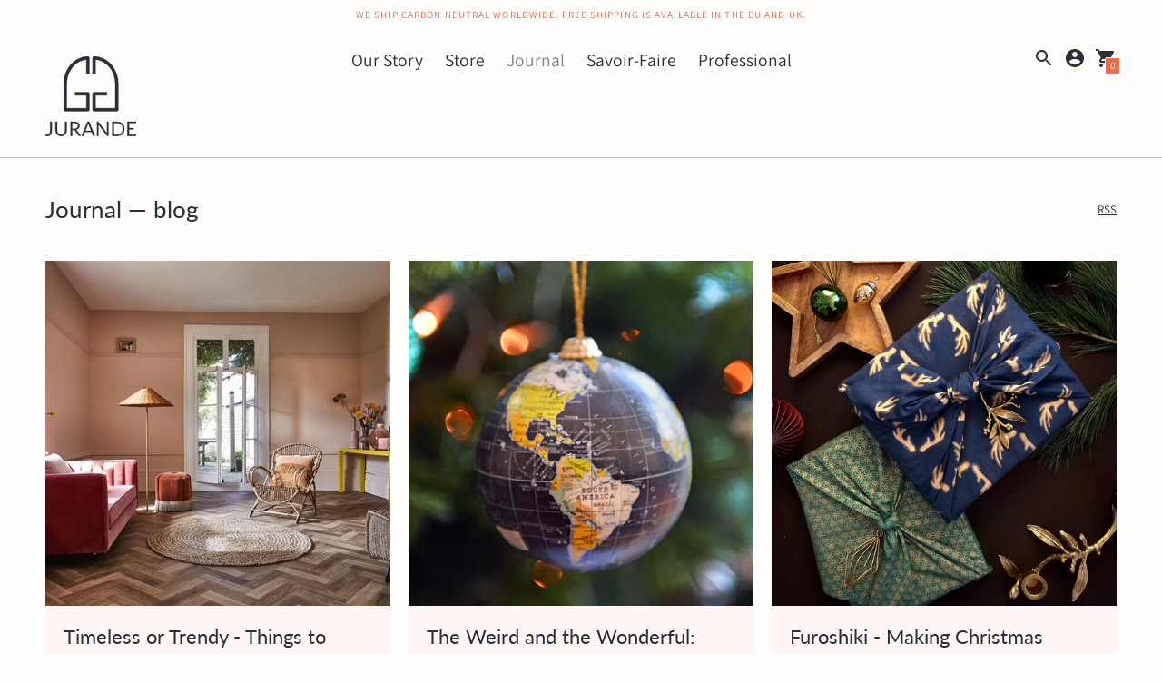

--- FILE ---
content_type: text/html; charset=utf-8
request_url: https://www.jurande.eu/blogs/infos/tagged/blog
body_size: 21279
content:
<!DOCTYPE html>
<html class="no-js supports-no-cookies" lang='en' dir="ltr">
  <head>
    <meta charset='utf-8'>
    <meta name='viewport' content='width=device-width, initial-scale=1, viewport-fit=cover'>
    <meta name="google-site-verification" content="LbitMOi6hoTXU-a-qrSr8vdsKybW06oZ4m5SPLD3Z4c">
    <meta name='theme-color' content="#e76f51">
    <link rel="preconnect" href="https://cdn.shopify.com" crossorigin>
    <link rel='canonical' href='https://www.jurande.eu/blogs/infos/tagged/blog'><link rel="icon" href="//www.jurande.eu/cdn/shop/files/logo-jurande-final-transp-inv_32x32_1_32x32.png?v=1614298847" type="image/png">
    <title>
      Journal
      
 &ndash; Tagged &quot;blog&quot;
      
      
        &ndash; Jurande
      
    </title>

    <!-- Google Tag Manager -->
    <script>(function(w,d,s,l,i){w[l]=w[l]||[];w[l].push({'gtm.start':
    new Date().getTime(),event:'gtm.js'});var f=d.getElementsByTagName(s)[0],
    j=d.createElement(s),dl=l!='dataLayer'?'&l='+l:'';j.async=true;j.src=
    'https://www.googletagmanager.com/gtm.js?id='+i+dl;f.parentNode.insertBefore(j,f);
    })(window,document,'script','dataLayer','GTM-KSDC3V8');</script>
    <!-- End Google Tag Manager -->


    






  
    
      
      




<!-- Facebook and Pinterest rich pins -->
<meta name="description" content="Jurande" />
<meta property="og:url" content="https://www.jurande.eu/blogs/infos/tagged/blog">
<meta property="og:site_name" content="Jurande">
<meta property="og:locale" content="en">
<meta property="og:type" content="website">
<meta property="og:title" content="Journal">
<meta property="og:description" content="Jurande">
<meta property="og:image" content="http://www.jurande.eu/cdn/shop/articles/7df8abd0-0fdb-44e0-b1e9-d583a146568b-secret-interior-design-tips-plan-it-out.jpg?v=1645124057">
<meta property="og:image:secure_url" content="https://www.jurande.eu/cdn/shop/articles/7df8abd0-0fdb-44e0-b1e9-d583a146568b-secret-interior-design-tips-plan-it-out.jpg?v=1645124057">



<meta name="twitter:title" content="Journal">
<meta name="twitter:description" content="Jurande">
<meta name="twitter:card" content="summary_large_image">
<meta name="twitter:site" content="@_Jurande_">
<meta name="twitter:url" content="https://www.jurande.eu/blogs/infos/tagged/blog">
<meta name="twitter:image" content="https://www.jurande.eu/cdn/shop/articles/7df8abd0-0fdb-44e0-b1e9-d583a146568b-secret-interior-design-tips-plan-it-out.jpg?v=1645124057">
<meta name="twitter:image:width" content="480">
<meta name="twitter:image:height" content="480">

<!--Pinterest tag start -->
<script type="text/javascript">
  !function(e){if(!window.pintrk){window.pintrk=function()
  {window.pintrk.queue.push(Array.prototype.slice.call(arguments))};var
  n=window.pintrk;n.queue=[],n.version="3.0";var
  t=document.createElement("script");t.async=!0,t.src=e;var
  r=document.getElementsByTagName("script")[0];r.parentNode.insertBefore(t,r)}}
  ("https://s.pinimg.com/ct/core.js"); 

  pintrk('load','2613414925858', { em: '', });
  pintrk('page');
</script> 
<noscript> 
  <img height="1" width="1" style="display:none;" alt="" src="https://ct.pinterest.com/v3/?tid=2613414925858&noscript=1" /> 
</noscript>
<!--Pinterest tag end -->


    

    <script src="https://cdn.jsdelivr.net/npm/css-vars-ponyfill@1"></script>

    <script>
      document.documentElement.className = document.documentElement.className.replace('no-js', '');
      cssVars();

      window.theme = {
        version: 'v1.9.1',
        strings: {
          name: "Jurande",
          addToCart: "Add to Cart",
          soldOut: "Sold Out",
          unavailable: "Unavailable",
          quickCartCheckout: "Go to Checkout",
          collection: {
            filter: "Filter",
            sort: "Sort",
            apply: "Apply",
            show: "Show",
            manual: "Translation missing: en.collections.sort.manual",
            price_ascending: "Translation missing: en.collections.sort.price_ascending",
            price_descending: "Translation missing: en.collections.sort.price_descending",
            title_ascending: "Translation missing: en.collections.sort.title_ascending",
            title_descending: "Translation missing: en.collections.sort.title_descending",
            created_ascending: "Translation missing: en.collections.sort.created_ascending",
            created_descending: "Translation missing: en.collections.sort.created_descending",
            best_selling: "Translation missing: en.collections.sort.best_selling",
          },

          cart: {
            general: {
              currency: "Currency",
              empty: "Your cart is currently empty."
            }
          },
          general: {
            menu: {
              logout: "Logout",
              login_register: "Login \/ Register"
            },
            products: {
              recently_viewed: "Recently Viewed",
              no_recently_viewed: "No recently viewed items."
            }
          },
          products: {
            product: {
              view: "View the full product",
              unavailable: "Unavailable",
              unitPrice: "Unit price",
              unitPriceSeparator: "per"
            }
          },
          layout: {
            cart: {
              title: "Cart"
            }
          },
          search: {
            headings: {
              articles: "Articles",
              pages: "Pages",
              products: "Products"
            },
            view_all: "View all"
          }
        },
        moneyFormat: "€ {{amount_no_decimals_with_comma_separator}}",
        urls: {
          cart: {
            base: "/cart",
            add: "/cart/add",
            change: "/cart/change"
          },
          product: {
            recommendations: "/recommendations/products"
          },
          // Manual routes until Shopify adds support
          products: "/products",
          search: {
            base: "/search"
          }
        }
      }

      
    </script>

    

<style>
  @font-face {
  font-family: Lato;
  font-weight: 400;
  font-style: normal;
  src: url("//www.jurande.eu/cdn/fonts/lato/lato_n4.c3b93d431f0091c8be23185e15c9d1fee1e971c5.woff2") format("woff2"),
       url("//www.jurande.eu/cdn/fonts/lato/lato_n4.d5c00c781efb195594fd2fd4ad04f7882949e327.woff") format("woff");
}


  @font-face {
  font-family: Lato;
  font-weight: 400;
  font-style: normal;
  src: url("//www.jurande.eu/cdn/fonts/lato/lato_n4.c3b93d431f0091c8be23185e15c9d1fee1e971c5.woff2") format("woff2"),
       url("//www.jurande.eu/cdn/fonts/lato/lato_n4.d5c00c781efb195594fd2fd4ad04f7882949e327.woff") format("woff");
}

  @font-face {
  font-family: Lato;
  font-weight: 500;
  font-style: normal;
  src: url("//www.jurande.eu/cdn/fonts/lato/lato_n5.b2fec044fbe05725e71d90882e5f3b21dae2efbd.woff2") format("woff2"),
       url("//www.jurande.eu/cdn/fonts/lato/lato_n5.f25a9a5c73ff9372e69074488f99e8ac702b5447.woff") format("woff");
}

  @font-face {
  font-family: Lato;
  font-weight: 400;
  font-style: italic;
  src: url("//www.jurande.eu/cdn/fonts/lato/lato_i4.09c847adc47c2fefc3368f2e241a3712168bc4b6.woff2") format("woff2"),
       url("//www.jurande.eu/cdn/fonts/lato/lato_i4.3c7d9eb6c1b0a2bf62d892c3ee4582b016d0f30c.woff") format("woff");
}


  @font-face {
  font-family: Assistant;
  font-weight: 400;
  font-style: normal;
  src: url("//www.jurande.eu/cdn/fonts/assistant/assistant_n4.9120912a469cad1cc292572851508ca49d12e768.woff2") format("woff2"),
       url("//www.jurande.eu/cdn/fonts/assistant/assistant_n4.6e9875ce64e0fefcd3f4446b7ec9036b3ddd2985.woff") format("woff");
}

  @font-face {
  font-family: Assistant;
  font-weight: 500;
  font-style: normal;
  src: url("//www.jurande.eu/cdn/fonts/assistant/assistant_n5.26caedc0c0f332f957d0fb6b24adee050844cce5.woff2") format("woff2"),
       url("//www.jurande.eu/cdn/fonts/assistant/assistant_n5.d09f0488bf8aadd48534c94ac3f185fbc9ddb168.woff") format("woff");
}

  
  

  :root {
    --color-accent: #e76f51;
    --color-text: #292f36;
    --color-text-meta: #292f36;
    --color-button-text: #fffcfc;
    --color-bg: #fffcfc;
    --color-bg-transparent: rgba(255, 252, 252, 0.8);
    --color-bg-meta: #ffe8e8;
    --color-border: #c4bbb8;
    --color-input: #fffcfc;
    --color-input-text: #292f36;
    --color-input-bg-hover: rgba(41, 47, 54, 0.05);
    --color-secondary-button: #c4bbb8;
    --color-secondary-button-darker: #b8aeaa;
    --color-secondary-button-text: #fffcfc;
    --color-sale-badge: #e76f51;
    --color-success-message: #376258;
    --color-error-message: #b6534c;

    --color-header-text: #292f36;
    --color-header-bg: #fffcfc;
    --color-header-border: #c4bbb8;
    --color-header-icon: #292f36;

    --color-contrast-text: #292f36;
    --color-contrast-text-meta: #c4bbb8;
    --color-contrast-bg: #fef6f4;
    --color-contrast-bg-meta: #fce7e1;
    --color-contrast-border: #c4bbb8;
    --color-contrast-input: #fffcfc;
    --color-contrast-input-text: #292f36;

    --color-navigation-text: #292f36;
    --color-navigation-text-meta: #c4bbb8;
    --color-navigation-bg: #fef6f4;
    --color-navigation-bg-meta: ;
    --color-navigation-bg-darker: #fce3dd;
    --color-navigation-border: #c4bbb8;
    --color-navigation-feature: #ffffff;

    --color-drawer-text: #fffcfc;
    --color-drawer-text-meta: #fffcfc;
    --color-drawer-bg: #292f36;
    --color-drawer-bg-meta: #323942;
    --color-drawer-border: #c4bbb8;
    --color-drawer-bg-hover: rgba(255, 252, 252, 0.05);

    --color-footer-text: #fffcfc;
    --color-footer-text-meta: #fffcfc;
    --color-footer-bg: #292f36;
    --color-footer-border: #fffcfc;
    --color-footer-input: #fffcfc;
    --color-footer-input-text: #292f36;

    --color-bg-overlay: rgba(41, 47, 54, 0.25);
    --color-transparent-body: rgba(41, 47, 54, 0.5);

    --font-logo: Lato, sans-serif;
    --font-logo-weight: 400;
    --font-logo-style: normal;

    --font-heading: Lato, sans-serif;
    --font-heading-weight: 400;
    --font-heading-style: normal;
    --font-heading-bold-weight: 500;

    --font-body: Assistant, sans-serif;
    --font-body-weight: 400;
    --font-body-style: normal;
    --font-body-bold-weight: 500;

    --font-size-body-extra-small: 11px;
    --font-size-body-small: 13px;
    --font-size-body-base: 15px;
    --font-size-body-large: 17px;
    --font-size-body-extra-large: 20px;

    --font-size-heading-display: 38px;
    --font-size-heading-1: 26px;
    --font-size-heading-2: 22px;
    --font-size-heading-3: 19px;
  }
</style>
    <link href="//www.jurande.eu/cdn/shop/t/22/assets/index.css?v=106717746085763167101637094996" rel="stylesheet" type="text/css" media="all" />

    <script>window.performance && window.performance.mark && window.performance.mark('shopify.content_for_header.start');</script><meta name="google-site-verification" content="ZVVlQw-apZJ6ULVyVed4wbhz-0vIDeL6_n0r4EIh5Cg">
<meta name="facebook-domain-verification" content="1zsq8d1o9dxws7votd7094yxwu5u9w">
<meta id="shopify-digital-wallet" name="shopify-digital-wallet" content="/10058858551/digital_wallets/dialog">
<link rel="alternate" type="application/atom+xml" title="Feed" href="/blogs/infos/tagged/blog.atom" />
<link rel="next" href="/blogs/infos/tagged/blog?page=2">
<script async="async" src="/checkouts/internal/preloads.js?locale=en-FR"></script>
<script id="shopify-features" type="application/json">{"accessToken":"eebb784c2f9657e6d9fb8f34d01c494d","betas":["rich-media-storefront-analytics"],"domain":"www.jurande.eu","predictiveSearch":true,"shopId":10058858551,"locale":"en"}</script>
<script>var Shopify = Shopify || {};
Shopify.shop = "jurande.myshopify.com";
Shopify.locale = "en";
Shopify.currency = {"active":"EUR","rate":"1.0"};
Shopify.country = "FR";
Shopify.theme = {"name":"shopify-theme\/main","id":120675270711,"schema_name":"Context","schema_version":"1.9.1","theme_store_id":null,"role":"main"};
Shopify.theme.handle = "null";
Shopify.theme.style = {"id":null,"handle":null};
Shopify.cdnHost = "www.jurande.eu/cdn";
Shopify.routes = Shopify.routes || {};
Shopify.routes.root = "/";</script>
<script type="module">!function(o){(o.Shopify=o.Shopify||{}).modules=!0}(window);</script>
<script>!function(o){function n(){var o=[];function n(){o.push(Array.prototype.slice.apply(arguments))}return n.q=o,n}var t=o.Shopify=o.Shopify||{};t.loadFeatures=n(),t.autoloadFeatures=n()}(window);</script>
<script id="shop-js-analytics" type="application/json">{"pageType":"blog"}</script>
<script defer="defer" async type="module" src="//www.jurande.eu/cdn/shopifycloud/shop-js/modules/v2/client.init-shop-cart-sync_BT-GjEfc.en.esm.js"></script>
<script defer="defer" async type="module" src="//www.jurande.eu/cdn/shopifycloud/shop-js/modules/v2/chunk.common_D58fp_Oc.esm.js"></script>
<script defer="defer" async type="module" src="//www.jurande.eu/cdn/shopifycloud/shop-js/modules/v2/chunk.modal_xMitdFEc.esm.js"></script>
<script type="module">
  await import("//www.jurande.eu/cdn/shopifycloud/shop-js/modules/v2/client.init-shop-cart-sync_BT-GjEfc.en.esm.js");
await import("//www.jurande.eu/cdn/shopifycloud/shop-js/modules/v2/chunk.common_D58fp_Oc.esm.js");
await import("//www.jurande.eu/cdn/shopifycloud/shop-js/modules/v2/chunk.modal_xMitdFEc.esm.js");

  window.Shopify.SignInWithShop?.initShopCartSync?.({"fedCMEnabled":true,"windoidEnabled":true});

</script>
<script id="__st">var __st={"a":10058858551,"offset":3600,"reqid":"8b3ffd5d-8054-4448-8727-79cff43b35c3-1769123168","pageurl":"www.jurande.eu\/blogs\/infos\/tagged\/blog","s":"blogs-25969754167","u":"1d552f8662a0","p":"blog","rtyp":"blog","rid":25969754167};</script>
<script>window.ShopifyPaypalV4VisibilityTracking = true;</script>
<script id="captcha-bootstrap">!function(){'use strict';const t='contact',e='account',n='new_comment',o=[[t,t],['blogs',n],['comments',n],[t,'customer']],c=[[e,'customer_login'],[e,'guest_login'],[e,'recover_customer_password'],[e,'create_customer']],r=t=>t.map((([t,e])=>`form[action*='/${t}']:not([data-nocaptcha='true']) input[name='form_type'][value='${e}']`)).join(','),a=t=>()=>t?[...document.querySelectorAll(t)].map((t=>t.form)):[];function s(){const t=[...o],e=r(t);return a(e)}const i='password',u='form_key',d=['recaptcha-v3-token','g-recaptcha-response','h-captcha-response',i],f=()=>{try{return window.sessionStorage}catch{return}},m='__shopify_v',_=t=>t.elements[u];function p(t,e,n=!1){try{const o=window.sessionStorage,c=JSON.parse(o.getItem(e)),{data:r}=function(t){const{data:e,action:n}=t;return t[m]||n?{data:e,action:n}:{data:t,action:n}}(c);for(const[e,n]of Object.entries(r))t.elements[e]&&(t.elements[e].value=n);n&&o.removeItem(e)}catch(o){console.error('form repopulation failed',{error:o})}}const l='form_type',E='cptcha';function T(t){t.dataset[E]=!0}const w=window,h=w.document,L='Shopify',v='ce_forms',y='captcha';let A=!1;((t,e)=>{const n=(g='f06e6c50-85a8-45c8-87d0-21a2b65856fe',I='https://cdn.shopify.com/shopifycloud/storefront-forms-hcaptcha/ce_storefront_forms_captcha_hcaptcha.v1.5.2.iife.js',D={infoText:'Protected by hCaptcha',privacyText:'Privacy',termsText:'Terms'},(t,e,n)=>{const o=w[L][v],c=o.bindForm;if(c)return c(t,g,e,D).then(n);var r;o.q.push([[t,g,e,D],n]),r=I,A||(h.body.append(Object.assign(h.createElement('script'),{id:'captcha-provider',async:!0,src:r})),A=!0)});var g,I,D;w[L]=w[L]||{},w[L][v]=w[L][v]||{},w[L][v].q=[],w[L][y]=w[L][y]||{},w[L][y].protect=function(t,e){n(t,void 0,e),T(t)},Object.freeze(w[L][y]),function(t,e,n,w,h,L){const[v,y,A,g]=function(t,e,n){const i=e?o:[],u=t?c:[],d=[...i,...u],f=r(d),m=r(i),_=r(d.filter((([t,e])=>n.includes(e))));return[a(f),a(m),a(_),s()]}(w,h,L),I=t=>{const e=t.target;return e instanceof HTMLFormElement?e:e&&e.form},D=t=>v().includes(t);t.addEventListener('submit',(t=>{const e=I(t);if(!e)return;const n=D(e)&&!e.dataset.hcaptchaBound&&!e.dataset.recaptchaBound,o=_(e),c=g().includes(e)&&(!o||!o.value);(n||c)&&t.preventDefault(),c&&!n&&(function(t){try{if(!f())return;!function(t){const e=f();if(!e)return;const n=_(t);if(!n)return;const o=n.value;o&&e.removeItem(o)}(t);const e=Array.from(Array(32),(()=>Math.random().toString(36)[2])).join('');!function(t,e){_(t)||t.append(Object.assign(document.createElement('input'),{type:'hidden',name:u})),t.elements[u].value=e}(t,e),function(t,e){const n=f();if(!n)return;const o=[...t.querySelectorAll(`input[type='${i}']`)].map((({name:t})=>t)),c=[...d,...o],r={};for(const[a,s]of new FormData(t).entries())c.includes(a)||(r[a]=s);n.setItem(e,JSON.stringify({[m]:1,action:t.action,data:r}))}(t,e)}catch(e){console.error('failed to persist form',e)}}(e),e.submit())}));const S=(t,e)=>{t&&!t.dataset[E]&&(n(t,e.some((e=>e===t))),T(t))};for(const o of['focusin','change'])t.addEventListener(o,(t=>{const e=I(t);D(e)&&S(e,y())}));const B=e.get('form_key'),M=e.get(l),P=B&&M;t.addEventListener('DOMContentLoaded',(()=>{const t=y();if(P)for(const e of t)e.elements[l].value===M&&p(e,B);[...new Set([...A(),...v().filter((t=>'true'===t.dataset.shopifyCaptcha))])].forEach((e=>S(e,t)))}))}(h,new URLSearchParams(w.location.search),n,t,e,['guest_login'])})(!0,!0)}();</script>
<script integrity="sha256-4kQ18oKyAcykRKYeNunJcIwy7WH5gtpwJnB7kiuLZ1E=" data-source-attribution="shopify.loadfeatures" defer="defer" src="//www.jurande.eu/cdn/shopifycloud/storefront/assets/storefront/load_feature-a0a9edcb.js" crossorigin="anonymous"></script>
<script data-source-attribution="shopify.dynamic_checkout.dynamic.init">var Shopify=Shopify||{};Shopify.PaymentButton=Shopify.PaymentButton||{isStorefrontPortableWallets:!0,init:function(){window.Shopify.PaymentButton.init=function(){};var t=document.createElement("script");t.src="https://www.jurande.eu/cdn/shopifycloud/portable-wallets/latest/portable-wallets.en.js",t.type="module",document.head.appendChild(t)}};
</script>
<script data-source-attribution="shopify.dynamic_checkout.buyer_consent">
  function portableWalletsHideBuyerConsent(e){var t=document.getElementById("shopify-buyer-consent"),n=document.getElementById("shopify-subscription-policy-button");t&&n&&(t.classList.add("hidden"),t.setAttribute("aria-hidden","true"),n.removeEventListener("click",e))}function portableWalletsShowBuyerConsent(e){var t=document.getElementById("shopify-buyer-consent"),n=document.getElementById("shopify-subscription-policy-button");t&&n&&(t.classList.remove("hidden"),t.removeAttribute("aria-hidden"),n.addEventListener("click",e))}window.Shopify?.PaymentButton&&(window.Shopify.PaymentButton.hideBuyerConsent=portableWalletsHideBuyerConsent,window.Shopify.PaymentButton.showBuyerConsent=portableWalletsShowBuyerConsent);
</script>
<script data-source-attribution="shopify.dynamic_checkout.cart.bootstrap">document.addEventListener("DOMContentLoaded",(function(){function t(){return document.querySelector("shopify-accelerated-checkout-cart, shopify-accelerated-checkout")}if(t())Shopify.PaymentButton.init();else{new MutationObserver((function(e,n){t()&&(Shopify.PaymentButton.init(),n.disconnect())})).observe(document.body,{childList:!0,subtree:!0})}}));
</script>
<script id='scb4127' type='text/javascript' async='' src='https://www.jurande.eu/cdn/shopifycloud/privacy-banner/storefront-banner.js'></script>
<script>window.performance && window.performance.mark && window.performance.mark('shopify.content_for_header.end');</script>
    
  <link href="https://monorail-edge.shopifysvc.com" rel="dns-prefetch">
<script>(function(){if ("sendBeacon" in navigator && "performance" in window) {try {var session_token_from_headers = performance.getEntriesByType('navigation')[0].serverTiming.find(x => x.name == '_s').description;} catch {var session_token_from_headers = undefined;}var session_cookie_matches = document.cookie.match(/_shopify_s=([^;]*)/);var session_token_from_cookie = session_cookie_matches && session_cookie_matches.length === 2 ? session_cookie_matches[1] : "";var session_token = session_token_from_headers || session_token_from_cookie || "";function handle_abandonment_event(e) {var entries = performance.getEntries().filter(function(entry) {return /monorail-edge.shopifysvc.com/.test(entry.name);});if (!window.abandonment_tracked && entries.length === 0) {window.abandonment_tracked = true;var currentMs = Date.now();var navigation_start = performance.timing.navigationStart;var payload = {shop_id: 10058858551,url: window.location.href,navigation_start,duration: currentMs - navigation_start,session_token,page_type: "blog"};window.navigator.sendBeacon("https://monorail-edge.shopifysvc.com/v1/produce", JSON.stringify({schema_id: "online_store_buyer_site_abandonment/1.1",payload: payload,metadata: {event_created_at_ms: currentMs,event_sent_at_ms: currentMs}}));}}window.addEventListener('pagehide', handle_abandonment_event);}}());</script>
<script id="web-pixels-manager-setup">(function e(e,d,r,n,o){if(void 0===o&&(o={}),!Boolean(null===(a=null===(i=window.Shopify)||void 0===i?void 0:i.analytics)||void 0===a?void 0:a.replayQueue)){var i,a;window.Shopify=window.Shopify||{};var t=window.Shopify;t.analytics=t.analytics||{};var s=t.analytics;s.replayQueue=[],s.publish=function(e,d,r){return s.replayQueue.push([e,d,r]),!0};try{self.performance.mark("wpm:start")}catch(e){}var l=function(){var e={modern:/Edge?\/(1{2}[4-9]|1[2-9]\d|[2-9]\d{2}|\d{4,})\.\d+(\.\d+|)|Firefox\/(1{2}[4-9]|1[2-9]\d|[2-9]\d{2}|\d{4,})\.\d+(\.\d+|)|Chrom(ium|e)\/(9{2}|\d{3,})\.\d+(\.\d+|)|(Maci|X1{2}).+ Version\/(15\.\d+|(1[6-9]|[2-9]\d|\d{3,})\.\d+)([,.]\d+|)( \(\w+\)|)( Mobile\/\w+|) Safari\/|Chrome.+OPR\/(9{2}|\d{3,})\.\d+\.\d+|(CPU[ +]OS|iPhone[ +]OS|CPU[ +]iPhone|CPU IPhone OS|CPU iPad OS)[ +]+(15[._]\d+|(1[6-9]|[2-9]\d|\d{3,})[._]\d+)([._]\d+|)|Android:?[ /-](13[3-9]|1[4-9]\d|[2-9]\d{2}|\d{4,})(\.\d+|)(\.\d+|)|Android.+Firefox\/(13[5-9]|1[4-9]\d|[2-9]\d{2}|\d{4,})\.\d+(\.\d+|)|Android.+Chrom(ium|e)\/(13[3-9]|1[4-9]\d|[2-9]\d{2}|\d{4,})\.\d+(\.\d+|)|SamsungBrowser\/([2-9]\d|\d{3,})\.\d+/,legacy:/Edge?\/(1[6-9]|[2-9]\d|\d{3,})\.\d+(\.\d+|)|Firefox\/(5[4-9]|[6-9]\d|\d{3,})\.\d+(\.\d+|)|Chrom(ium|e)\/(5[1-9]|[6-9]\d|\d{3,})\.\d+(\.\d+|)([\d.]+$|.*Safari\/(?![\d.]+ Edge\/[\d.]+$))|(Maci|X1{2}).+ Version\/(10\.\d+|(1[1-9]|[2-9]\d|\d{3,})\.\d+)([,.]\d+|)( \(\w+\)|)( Mobile\/\w+|) Safari\/|Chrome.+OPR\/(3[89]|[4-9]\d|\d{3,})\.\d+\.\d+|(CPU[ +]OS|iPhone[ +]OS|CPU[ +]iPhone|CPU IPhone OS|CPU iPad OS)[ +]+(10[._]\d+|(1[1-9]|[2-9]\d|\d{3,})[._]\d+)([._]\d+|)|Android:?[ /-](13[3-9]|1[4-9]\d|[2-9]\d{2}|\d{4,})(\.\d+|)(\.\d+|)|Mobile Safari.+OPR\/([89]\d|\d{3,})\.\d+\.\d+|Android.+Firefox\/(13[5-9]|1[4-9]\d|[2-9]\d{2}|\d{4,})\.\d+(\.\d+|)|Android.+Chrom(ium|e)\/(13[3-9]|1[4-9]\d|[2-9]\d{2}|\d{4,})\.\d+(\.\d+|)|Android.+(UC? ?Browser|UCWEB|U3)[ /]?(15\.([5-9]|\d{2,})|(1[6-9]|[2-9]\d|\d{3,})\.\d+)\.\d+|SamsungBrowser\/(5\.\d+|([6-9]|\d{2,})\.\d+)|Android.+MQ{2}Browser\/(14(\.(9|\d{2,})|)|(1[5-9]|[2-9]\d|\d{3,})(\.\d+|))(\.\d+|)|K[Aa][Ii]OS\/(3\.\d+|([4-9]|\d{2,})\.\d+)(\.\d+|)/},d=e.modern,r=e.legacy,n=navigator.userAgent;return n.match(d)?"modern":n.match(r)?"legacy":"unknown"}(),u="modern"===l?"modern":"legacy",c=(null!=n?n:{modern:"",legacy:""})[u],f=function(e){return[e.baseUrl,"/wpm","/b",e.hashVersion,"modern"===e.buildTarget?"m":"l",".js"].join("")}({baseUrl:d,hashVersion:r,buildTarget:u}),m=function(e){var d=e.version,r=e.bundleTarget,n=e.surface,o=e.pageUrl,i=e.monorailEndpoint;return{emit:function(e){var a=e.status,t=e.errorMsg,s=(new Date).getTime(),l=JSON.stringify({metadata:{event_sent_at_ms:s},events:[{schema_id:"web_pixels_manager_load/3.1",payload:{version:d,bundle_target:r,page_url:o,status:a,surface:n,error_msg:t},metadata:{event_created_at_ms:s}}]});if(!i)return console&&console.warn&&console.warn("[Web Pixels Manager] No Monorail endpoint provided, skipping logging."),!1;try{return self.navigator.sendBeacon.bind(self.navigator)(i,l)}catch(e){}var u=new XMLHttpRequest;try{return u.open("POST",i,!0),u.setRequestHeader("Content-Type","text/plain"),u.send(l),!0}catch(e){return console&&console.warn&&console.warn("[Web Pixels Manager] Got an unhandled error while logging to Monorail."),!1}}}}({version:r,bundleTarget:l,surface:e.surface,pageUrl:self.location.href,monorailEndpoint:e.monorailEndpoint});try{o.browserTarget=l,function(e){var d=e.src,r=e.async,n=void 0===r||r,o=e.onload,i=e.onerror,a=e.sri,t=e.scriptDataAttributes,s=void 0===t?{}:t,l=document.createElement("script"),u=document.querySelector("head"),c=document.querySelector("body");if(l.async=n,l.src=d,a&&(l.integrity=a,l.crossOrigin="anonymous"),s)for(var f in s)if(Object.prototype.hasOwnProperty.call(s,f))try{l.dataset[f]=s[f]}catch(e){}if(o&&l.addEventListener("load",o),i&&l.addEventListener("error",i),u)u.appendChild(l);else{if(!c)throw new Error("Did not find a head or body element to append the script");c.appendChild(l)}}({src:f,async:!0,onload:function(){if(!function(){var e,d;return Boolean(null===(d=null===(e=window.Shopify)||void 0===e?void 0:e.analytics)||void 0===d?void 0:d.initialized)}()){var d=window.webPixelsManager.init(e)||void 0;if(d){var r=window.Shopify.analytics;r.replayQueue.forEach((function(e){var r=e[0],n=e[1],o=e[2];d.publishCustomEvent(r,n,o)})),r.replayQueue=[],r.publish=d.publishCustomEvent,r.visitor=d.visitor,r.initialized=!0}}},onerror:function(){return m.emit({status:"failed",errorMsg:"".concat(f," has failed to load")})},sri:function(e){var d=/^sha384-[A-Za-z0-9+/=]+$/;return"string"==typeof e&&d.test(e)}(c)?c:"",scriptDataAttributes:o}),m.emit({status:"loading"})}catch(e){m.emit({status:"failed",errorMsg:(null==e?void 0:e.message)||"Unknown error"})}}})({shopId: 10058858551,storefrontBaseUrl: "https://www.jurande.eu",extensionsBaseUrl: "https://extensions.shopifycdn.com/cdn/shopifycloud/web-pixels-manager",monorailEndpoint: "https://monorail-edge.shopifysvc.com/unstable/produce_batch",surface: "storefront-renderer",enabledBetaFlags: ["2dca8a86"],webPixelsConfigList: [{"id":"1075741015","configuration":"{\"config\":\"{\\\"pixel_id\\\":\\\"G-Q8JQ309XYW\\\",\\\"target_country\\\":\\\"FR\\\",\\\"gtag_events\\\":[{\\\"type\\\":\\\"search\\\",\\\"action_label\\\":[\\\"G-Q8JQ309XYW\\\",\\\"AW-10784242465\\\/mKWcCLyJ3f0CEKH2qZYo\\\"]},{\\\"type\\\":\\\"begin_checkout\\\",\\\"action_label\\\":[\\\"G-Q8JQ309XYW\\\",\\\"AW-10784242465\\\/nsT5CLmJ3f0CEKH2qZYo\\\"]},{\\\"type\\\":\\\"view_item\\\",\\\"action_label\\\":[\\\"G-Q8JQ309XYW\\\",\\\"AW-10784242465\\\/2hutCLOJ3f0CEKH2qZYo\\\",\\\"MC-QHJP9NMV3Q\\\"]},{\\\"type\\\":\\\"purchase\\\",\\\"action_label\\\":[\\\"G-Q8JQ309XYW\\\",\\\"AW-10784242465\\\/BtfJCLCJ3f0CEKH2qZYo\\\",\\\"MC-QHJP9NMV3Q\\\"]},{\\\"type\\\":\\\"page_view\\\",\\\"action_label\\\":[\\\"G-Q8JQ309XYW\\\",\\\"AW-10784242465\\\/VeX6CK2J3f0CEKH2qZYo\\\",\\\"MC-QHJP9NMV3Q\\\"]},{\\\"type\\\":\\\"add_payment_info\\\",\\\"action_label\\\":[\\\"G-Q8JQ309XYW\\\",\\\"AW-10784242465\\\/6uLJCL-J3f0CEKH2qZYo\\\"]},{\\\"type\\\":\\\"add_to_cart\\\",\\\"action_label\\\":[\\\"G-Q8JQ309XYW\\\",\\\"AW-10784242465\\\/e_YaCLaJ3f0CEKH2qZYo\\\"]}],\\\"enable_monitoring_mode\\\":false}\"}","eventPayloadVersion":"v1","runtimeContext":"OPEN","scriptVersion":"b2a88bafab3e21179ed38636efcd8a93","type":"APP","apiClientId":1780363,"privacyPurposes":[],"dataSharingAdjustments":{"protectedCustomerApprovalScopes":["read_customer_address","read_customer_email","read_customer_name","read_customer_personal_data","read_customer_phone"]}},{"id":"328925527","configuration":"{\"pixel_id\":\"551636088837130\",\"pixel_type\":\"facebook_pixel\",\"metaapp_system_user_token\":\"-\"}","eventPayloadVersion":"v1","runtimeContext":"OPEN","scriptVersion":"ca16bc87fe92b6042fbaa3acc2fbdaa6","type":"APP","apiClientId":2329312,"privacyPurposes":["ANALYTICS","MARKETING","SALE_OF_DATA"],"dataSharingAdjustments":{"protectedCustomerApprovalScopes":["read_customer_address","read_customer_email","read_customer_name","read_customer_personal_data","read_customer_phone"]}},{"id":"182845783","eventPayloadVersion":"v1","runtimeContext":"LAX","scriptVersion":"1","type":"CUSTOM","privacyPurposes":["ANALYTICS"],"name":"Google Analytics tag (migrated)"},{"id":"shopify-app-pixel","configuration":"{}","eventPayloadVersion":"v1","runtimeContext":"STRICT","scriptVersion":"0450","apiClientId":"shopify-pixel","type":"APP","privacyPurposes":["ANALYTICS","MARKETING"]},{"id":"shopify-custom-pixel","eventPayloadVersion":"v1","runtimeContext":"LAX","scriptVersion":"0450","apiClientId":"shopify-pixel","type":"CUSTOM","privacyPurposes":["ANALYTICS","MARKETING"]}],isMerchantRequest: false,initData: {"shop":{"name":"Jurande","paymentSettings":{"currencyCode":"EUR"},"myshopifyDomain":"jurande.myshopify.com","countryCode":"FR","storefrontUrl":"https:\/\/www.jurande.eu"},"customer":null,"cart":null,"checkout":null,"productVariants":[],"purchasingCompany":null},},"https://www.jurande.eu/cdn","fcfee988w5aeb613cpc8e4bc33m6693e112",{"modern":"","legacy":""},{"shopId":"10058858551","storefrontBaseUrl":"https:\/\/www.jurande.eu","extensionBaseUrl":"https:\/\/extensions.shopifycdn.com\/cdn\/shopifycloud\/web-pixels-manager","surface":"storefront-renderer","enabledBetaFlags":"[\"2dca8a86\"]","isMerchantRequest":"false","hashVersion":"fcfee988w5aeb613cpc8e4bc33m6693e112","publish":"custom","events":"[[\"page_viewed\",{}]]"});</script><script>
  window.ShopifyAnalytics = window.ShopifyAnalytics || {};
  window.ShopifyAnalytics.meta = window.ShopifyAnalytics.meta || {};
  window.ShopifyAnalytics.meta.currency = 'EUR';
  var meta = {"page":{"pageType":"blog","resourceType":"blog","resourceId":25969754167,"requestId":"8b3ffd5d-8054-4448-8727-79cff43b35c3-1769123168"}};
  for (var attr in meta) {
    window.ShopifyAnalytics.meta[attr] = meta[attr];
  }
</script>
<script class="analytics">
  (function () {
    var customDocumentWrite = function(content) {
      var jquery = null;

      if (window.jQuery) {
        jquery = window.jQuery;
      } else if (window.Checkout && window.Checkout.$) {
        jquery = window.Checkout.$;
      }

      if (jquery) {
        jquery('body').append(content);
      }
    };

    var hasLoggedConversion = function(token) {
      if (token) {
        return document.cookie.indexOf('loggedConversion=' + token) !== -1;
      }
      return false;
    }

    var setCookieIfConversion = function(token) {
      if (token) {
        var twoMonthsFromNow = new Date(Date.now());
        twoMonthsFromNow.setMonth(twoMonthsFromNow.getMonth() + 2);

        document.cookie = 'loggedConversion=' + token + '; expires=' + twoMonthsFromNow;
      }
    }

    var trekkie = window.ShopifyAnalytics.lib = window.trekkie = window.trekkie || [];
    if (trekkie.integrations) {
      return;
    }
    trekkie.methods = [
      'identify',
      'page',
      'ready',
      'track',
      'trackForm',
      'trackLink'
    ];
    trekkie.factory = function(method) {
      return function() {
        var args = Array.prototype.slice.call(arguments);
        args.unshift(method);
        trekkie.push(args);
        return trekkie;
      };
    };
    for (var i = 0; i < trekkie.methods.length; i++) {
      var key = trekkie.methods[i];
      trekkie[key] = trekkie.factory(key);
    }
    trekkie.load = function(config) {
      trekkie.config = config || {};
      trekkie.config.initialDocumentCookie = document.cookie;
      var first = document.getElementsByTagName('script')[0];
      var script = document.createElement('script');
      script.type = 'text/javascript';
      script.onerror = function(e) {
        var scriptFallback = document.createElement('script');
        scriptFallback.type = 'text/javascript';
        scriptFallback.onerror = function(error) {
                var Monorail = {
      produce: function produce(monorailDomain, schemaId, payload) {
        var currentMs = new Date().getTime();
        var event = {
          schema_id: schemaId,
          payload: payload,
          metadata: {
            event_created_at_ms: currentMs,
            event_sent_at_ms: currentMs
          }
        };
        return Monorail.sendRequest("https://" + monorailDomain + "/v1/produce", JSON.stringify(event));
      },
      sendRequest: function sendRequest(endpointUrl, payload) {
        // Try the sendBeacon API
        if (window && window.navigator && typeof window.navigator.sendBeacon === 'function' && typeof window.Blob === 'function' && !Monorail.isIos12()) {
          var blobData = new window.Blob([payload], {
            type: 'text/plain'
          });

          if (window.navigator.sendBeacon(endpointUrl, blobData)) {
            return true;
          } // sendBeacon was not successful

        } // XHR beacon

        var xhr = new XMLHttpRequest();

        try {
          xhr.open('POST', endpointUrl);
          xhr.setRequestHeader('Content-Type', 'text/plain');
          xhr.send(payload);
        } catch (e) {
          console.log(e);
        }

        return false;
      },
      isIos12: function isIos12() {
        return window.navigator.userAgent.lastIndexOf('iPhone; CPU iPhone OS 12_') !== -1 || window.navigator.userAgent.lastIndexOf('iPad; CPU OS 12_') !== -1;
      }
    };
    Monorail.produce('monorail-edge.shopifysvc.com',
      'trekkie_storefront_load_errors/1.1',
      {shop_id: 10058858551,
      theme_id: 120675270711,
      app_name: "storefront",
      context_url: window.location.href,
      source_url: "//www.jurande.eu/cdn/s/trekkie.storefront.8d95595f799fbf7e1d32231b9a28fd43b70c67d3.min.js"});

        };
        scriptFallback.async = true;
        scriptFallback.src = '//www.jurande.eu/cdn/s/trekkie.storefront.8d95595f799fbf7e1d32231b9a28fd43b70c67d3.min.js';
        first.parentNode.insertBefore(scriptFallback, first);
      };
      script.async = true;
      script.src = '//www.jurande.eu/cdn/s/trekkie.storefront.8d95595f799fbf7e1d32231b9a28fd43b70c67d3.min.js';
      first.parentNode.insertBefore(script, first);
    };
    trekkie.load(
      {"Trekkie":{"appName":"storefront","development":false,"defaultAttributes":{"shopId":10058858551,"isMerchantRequest":null,"themeId":120675270711,"themeCityHash":"4990611000672854428","contentLanguage":"en","currency":"EUR","eventMetadataId":"d67d9c08-e17a-40e9-9ae9-7f2c080b64dc"},"isServerSideCookieWritingEnabled":true,"monorailRegion":"shop_domain","enabledBetaFlags":["65f19447"]},"Session Attribution":{},"S2S":{"facebookCapiEnabled":true,"source":"trekkie-storefront-renderer","apiClientId":580111}}
    );

    var loaded = false;
    trekkie.ready(function() {
      if (loaded) return;
      loaded = true;

      window.ShopifyAnalytics.lib = window.trekkie;

      var originalDocumentWrite = document.write;
      document.write = customDocumentWrite;
      try { window.ShopifyAnalytics.merchantGoogleAnalytics.call(this); } catch(error) {};
      document.write = originalDocumentWrite;

      window.ShopifyAnalytics.lib.page(null,{"pageType":"blog","resourceType":"blog","resourceId":25969754167,"requestId":"8b3ffd5d-8054-4448-8727-79cff43b35c3-1769123168","shopifyEmitted":true});

      var match = window.location.pathname.match(/checkouts\/(.+)\/(thank_you|post_purchase)/)
      var token = match? match[1]: undefined;
      if (!hasLoggedConversion(token)) {
        setCookieIfConversion(token);
        
      }
    });


        var eventsListenerScript = document.createElement('script');
        eventsListenerScript.async = true;
        eventsListenerScript.src = "//www.jurande.eu/cdn/shopifycloud/storefront/assets/shop_events_listener-3da45d37.js";
        document.getElementsByTagName('head')[0].appendChild(eventsListenerScript);

})();</script>
  <script>
  if (!window.ga || (window.ga && typeof window.ga !== 'function')) {
    window.ga = function ga() {
      (window.ga.q = window.ga.q || []).push(arguments);
      if (window.Shopify && window.Shopify.analytics && typeof window.Shopify.analytics.publish === 'function') {
        window.Shopify.analytics.publish("ga_stub_called", {}, {sendTo: "google_osp_migration"});
      }
      console.error("Shopify's Google Analytics stub called with:", Array.from(arguments), "\nSee https://help.shopify.com/manual/promoting-marketing/pixels/pixel-migration#google for more information.");
    };
    if (window.Shopify && window.Shopify.analytics && typeof window.Shopify.analytics.publish === 'function') {
      window.Shopify.analytics.publish("ga_stub_initialized", {}, {sendTo: "google_osp_migration"});
    }
  }
</script>
<script
  defer
  src="https://www.jurande.eu/cdn/shopifycloud/perf-kit/shopify-perf-kit-3.0.4.min.js"
  data-application="storefront-renderer"
  data-shop-id="10058858551"
  data-render-region="gcp-us-east1"
  data-page-type="blog"
  data-theme-instance-id="120675270711"
  data-theme-name="Context"
  data-theme-version="1.9.1"
  data-monorail-region="shop_domain"
  data-resource-timing-sampling-rate="10"
  data-shs="true"
  data-shs-beacon="true"
  data-shs-export-with-fetch="true"
  data-shs-logs-sample-rate="1"
  data-shs-beacon-endpoint="https://www.jurande.eu/api/collect"
></script>
</head>

  <body class='preload '>
    <!-- Google Tag Manager (noscript) -->
    <noscript><iframe src="https://www.googletagmanager.com/ns.html?id=GTM-KSDC3V8"
    height="0" width="0" style="display:none;visibility:hidden"></iframe></noscript>
    <!-- End Google Tag Manager (noscript) -->

    <main role='main' id='root'>
      <header class="header-container" data-component="stickyHeader">
        <div id="shopify-section-static-announcement-bar" class="shopify-section announcement-bar-section">

<section
  class="announcement-bar-wrapper"
  data-section-id="static-announcement-bar"
  data-section-type="announcement-bar"
  data-timing="5000"
>
  

    
      <div
        class="announcement-bar flex items-center justify-center"
        style="
          background-color: #fffcfc;
          color: #e76f51;
        "
        data-index="0"
        
      >
        <div class="announcement-bar__content"><a class="color-inherit" href="/policies/shipping-policy">
              We ship carbon neutral worldwide. Free shipping is available in the EU and UK.
            </a></div>
      </div>
    
      <div
        class="announcement-bar flex items-center justify-center"
        style="
          background-color: #e76f51;
          color: #fffcfc;
        "
        data-index="1"
        
      >
        <div class="announcement-bar__content"><a class="color-inherit" href="/pages/book-a-free-30-min-consultation">
              Click here to book a free 30 min Home décor consultation
            </a></div>
      </div>
    
  
</section>


</div>
        <div id="shopify-section-static-header" class="shopify-section header-section">













<script>
  window.theme.quickCartNote = null;
</script>




<section
  data-component="header"
  data-section-id="static-header"
  data-section-type="header"
  class="bg-base  w-100 z-5"
  data-navigation='
    [{
          "active": "false",
          "child_active": "false",
          "current": "false",
          "child_current": "false",
          "levels": "0",
          "links": [],
          "title": "Our Story",
          "type": "page_link",
          "url": "/pages/about-us"
        }

        ,
{
          "active": "false",
          "child_active": "false",
          "current": "false",
          "child_current": "false",
          "levels": "2",
          "links": [{
                "active": "false",
                "child_active": "false",
                "current": "false",
                "child_current": "false",
                "levels": "1",

                  "links": [{
                        "active": "false",
                        "child_active": "false",
                        "current": "false",
                        "child_current": "false",
                        "levels": "0",
                        "title": "All Products",
                        "type": "catalog_link",
                        "url": "/collections/all"
                      }
                      ,
{
                        "active": "false",
                        "child_active": "false",
                        "current": "false",
                        "child_current": "false",
                        "levels": "0",
                        "title": "Vintage",
                        "type": "collection_link",
                        "url": "/collections/vintage"
                      }
                      ,
{
                        "active": "false",
                        "child_active": "false",
                        "current": "false",
                        "child_current": "false",
                        "levels": "0",
                        "title": "Gift Card",
                        "type": "product_link",
                        "url": "/products/jurande-gift-card"
                      }
                      ,
{
                        "active": "false",
                        "child_active": "false",
                        "current": "false",
                        "child_current": "false",
                        "levels": "0",
                        "title": "Festive",
                        "type": "collection_link",
                        "url": "/collections/festive"
                      }
                      
],
                "title": "Essentials",
                "type": "catalog_link",
                "url": "/collections/all"
              }
              ,
{
                "active": "false",
                "child_active": "false",
                "current": "false",
                "child_current": "false",
                "levels": "1",

                  "links": [{
                        "active": "false",
                        "child_active": "false",
                        "current": "false",
                        "child_current": "false",
                        "levels": "0",
                        "title": "Weaving",
                        "type": "collection_link",
                        "url": "/collections/weaving"
                      }
                      ,
{
                        "active": "false",
                        "child_active": "false",
                        "current": "false",
                        "child_current": "false",
                        "levels": "0",
                        "title": "Leather",
                        "type": "collection_link",
                        "url": "/collections/leather"
                      }
                      ,
{
                        "active": "false",
                        "child_active": "false",
                        "current": "false",
                        "child_current": "false",
                        "levels": "0",
                        "title": "Metal",
                        "type": "collection_link",
                        "url": "/collections/metal"
                      }
                      ,
{
                        "active": "false",
                        "child_active": "false",
                        "current": "false",
                        "child_current": "false",
                        "levels": "0",
                        "title": "Embroidery",
                        "type": "collection_link",
                        "url": "/collections/embroidery"
                      }
                      
],
                "title": "Techniques",
                "type": "page_link",
                "url": "/pages/techniques"
              }
              ,
{
                "active": "false",
                "child_active": "false",
                "current": "false",
                "child_current": "false",
                "levels": "1",

                  "links": [{
                        "active": "false",
                        "child_active": "false",
                        "current": "false",
                        "child_current": "false",
                        "levels": "0",
                        "title": "Lighting",
                        "type": "collection_link",
                        "url": "/collections/lighting"
                      }
                      ,
{
                        "active": "false",
                        "child_active": "false",
                        "current": "false",
                        "child_current": "false",
                        "levels": "0",
                        "title": "Rug",
                        "type": "collection_link",
                        "url": "/collections/rug"
                      }
                      ,
{
                        "active": "false",
                        "child_active": "false",
                        "current": "false",
                        "child_current": "false",
                        "levels": "0",
                        "title": "Ottoman",
                        "type": "collection_link",
                        "url": "/collections/ottoman"
                      }
                      ,
{
                        "active": "false",
                        "child_active": "false",
                        "current": "false",
                        "child_current": "false",
                        "levels": "0",
                        "title": "Throw",
                        "type": "collection_link",
                        "url": "/collections/throw"
                      }
                      ,
{
                        "active": "false",
                        "child_active": "false",
                        "current": "false",
                        "child_current": "false",
                        "levels": "0",
                        "title": "Plate",
                        "type": "collection_link",
                        "url": "/collections/plate"
                      }
                      ,
{
                        "active": "false",
                        "child_active": "false",
                        "current": "false",
                        "child_current": "false",
                        "levels": "0",
                        "title": "Cushion",
                        "type": "collection_link",
                        "url": "/collections/cushion"
                      }
                      
],
                "title": "Product Type",
                "type": "page_link",
                "url": "/pages/product-type"
              }
              
],
          "title": "Store",
          "type": "catalog_link",
          "url": "/collections/all"
        }

        ,
{
          "active": "true",
          "child_active": "false",
          "current": "false",
          "child_current": "false",
          "levels": "0",
          "links": [],
          "title": "Journal",
          "type": "blog_link",
          "url": "/blogs/infos"
        }

        ,
{
          "active": "false",
          "child_active": "false",
          "current": "false",
          "child_current": "false",
          "levels": "0",
          "links": [],
          "title": "Savoir-Faire",
          "type": "page_link",
          "url": "/pages/know-how"
        }

        ,
{
          "active": "false",
          "child_active": "false",
          "current": "false",
          "child_current": "false",
          "levels": "0",
          "links": [],
          "title": "Professional",
          "type": "page_link",
          "url": "/pages/trade"
        }

        
]
  '
>
  <div
    id="header"
    class="header header--default"
    data-transparent-header="false"
  >
  <div class="
    header__content
    
    header__content--has-customer-accounts
    "
     style="display: flex;" 
  >
    <div id="mobile-nav">
      <div class="header__menu-icon">
      <div class="icon ">
  <svg width="100%" viewBox="0 0 24 24">
    
        <path d="M3 18H21V16H3V18ZM3 13H21V11H3V13ZM3 6V8H21V6H3Z" fill="currentColor" />

      
  </svg>
</div>
      </div>
    </div>
    
    
    <h1
       style="margin-bottom: 0;"
      
    >
      <a href="/" class="header__logo-image color-inherit">

        

          
            
            <img src="//www.jurande.eu/cdn/shop/files/logo-jurande-final2-transp_97f3878c-574c-4387-b92c-9d40f01ae077_100x.png?v=1614294477"
                srcset="//www.jurande.eu/cdn/shop/files/logo-jurande-final2-transp_97f3878c-574c-4387-b92c-9d40f01ae077_100x.png?v=1614294477 1x, //www.jurande.eu/cdn/shop/files/logo-jurande-final2-transp_97f3878c-574c-4387-b92c-9d40f01ae077_100x@2x.png?v=1614294477 2x"
                alt="JURANDE">

          

        
      </a>
    </h1>

    <div class="header__sticky-logo-wrapper"></div>

    
      <nav class="header__nav"
         style="font-size: 1.3em;" 
      >
        


<ul
  class="list ma0 pa0 lh-copy  nav  nav--depth-1  "
  
>
  

    
    

    
    

    

    
    
      <li class="nav__item nav__item-our-story">
        <a class="nav__link " href="/pages/about-us">Our Story</a>
      </li>

    
    
  

    
    

    
    

    

    
    
<li
        class="nav__item        nav__item-parent        nav__item-id-store        nav__item-parent--meganav"
        data-navmenu-trigger
        data-navmenu-meganav-trigger
      >
        <a class="nav__link nav__link-parent " href="/collections/all">Store</a>

        
        
<div class="z-5 absolute w-100 left-0 nav__submenu
            nav__meganav
            
" data-nav-submenu data-meganav-menu>
            <div class="w-100 mw-c center ph4">
              <ul class="mega-navigation">
  
    <li class="mega-navigation__list mega-navigation__list--border">
      <h4 class="mega-navigation__list-heading"><a href="/collections/all">Essentials</a></h4>
      


<ul
  class="list ma0 pa0 lh-copy  nav  nav--depth-  "
  
>
  

    
    

    
    

    

    
    
      <li class="nav__item nav__item-all-products">
        <a class="nav__link " href="/collections/all">All Products</a>
      </li>

    
    
  

    
    

    
    

    

    
    
      <li class="nav__item nav__item-vintage">
        <a class="nav__link " href="/collections/vintage">Vintage</a>
      </li>

    
    
  

    
    

    
    

    

    
    
      <li class="nav__item nav__item-gift-card">
        <a class="nav__link " href="/products/jurande-gift-card">Gift Card</a>
      </li>

    
    
  

    
    

    
    

    

    
    
      <li class="nav__item nav__item-festive">
        <a class="nav__link " href="/collections/festive">Festive</a>
      </li>

    
    
  
</ul>
    </li>
  
    <li class="mega-navigation__list mega-navigation__list--border">
      <h4 class="mega-navigation__list-heading"><a href="/pages/techniques">Techniques</a></h4>
      


<ul
  class="list ma0 pa0 lh-copy  nav  nav--depth-  "
  
>
  

    
    

    
    

    

    
    
      <li class="nav__item nav__item-weaving">
        <a class="nav__link " href="/collections/weaving">Weaving</a>
      </li>

    
    
  

    
    

    
    

    

    
    
      <li class="nav__item nav__item-leather">
        <a class="nav__link " href="/collections/leather">Leather</a>
      </li>

    
    
  

    
    

    
    

    

    
    
      <li class="nav__item nav__item-metal">
        <a class="nav__link " href="/collections/metal">Metal</a>
      </li>

    
    
  

    
    

    
    

    

    
    
      <li class="nav__item nav__item-embroidery">
        <a class="nav__link " href="/collections/embroidery">Embroidery</a>
      </li>

    
    
  
</ul>
    </li>
  
    <li class="mega-navigation__list ">
      <h4 class="mega-navigation__list-heading"><a href="/pages/product-type">Product Type</a></h4>
      


<ul
  class="list ma0 pa0 lh-copy  nav  nav--depth-  "
  
>
  

    
    

    
    

    

    
    
      <li class="nav__item nav__item-lighting">
        <a class="nav__link " href="/collections/lighting">Lighting</a>
      </li>

    
    
  

    
    

    
    

    

    
    
      <li class="nav__item nav__item-rug">
        <a class="nav__link " href="/collections/rug">Rug</a>
      </li>

    
    
  

    
    

    
    

    

    
    
      <li class="nav__item nav__item-ottoman">
        <a class="nav__link " href="/collections/ottoman">Ottoman</a>
      </li>

    
    
  

    
    

    
    

    

    
    
      <li class="nav__item nav__item-throw">
        <a class="nav__link " href="/collections/throw">Throw</a>
      </li>

    
    
  

    
    

    
    

    

    
    
      <li class="nav__item nav__item-plate">
        <a class="nav__link " href="/collections/plate">Plate</a>
      </li>

    
    
  

    
    

    
    

    

    
    
      <li class="nav__item nav__item-cushion">
        <a class="nav__link " href="/collections/cushion">Cushion</a>
      </li>

    
    
  
</ul>
    </li>
  

  
    

    
    
      
    
  
</ul>
            </div>
          </div>

        
        



      </li>
    
  

    
    

    
    

    

    
    
      <li class="nav__item nav__item-journal">
        <a class="nav__link active" href="/blogs/infos">Journal</a>
      </li>

    
    
  

    
    

    
    

    

    
    
      <li class="nav__item nav__item-savoir-faire">
        <a class="nav__link " href="/pages/know-how">Savoir-Faire</a>
      </li>

    
    
  

    
    

    
    

    

    
    
      <li class="nav__item nav__item-professional">
        <a class="nav__link " href="/pages/trade">Professional</a>
      </li>

    
    
  
</ul>
      </nav>
      <div class="no-js-menu no-js-menu--desktop">
        <nav>
  <ul>
    
      <li><a href="/pages/about-us">Our Story</a></li>
      
    
      <li><a href="/collections/all">Store</a></li>
      
        <li><a href="/collections/all">Essentials</a></li>
        
          <li><a href="/collections/all">All Products</a></li>
          
        
          <li><a href="/collections/vintage">Vintage</a></li>
          
        
          <li><a href="/products/jurande-gift-card">Gift Card</a></li>
          
        
          <li><a href="/collections/festive">Festive</a></li>
          
        
      
        <li><a href="/pages/techniques">Techniques</a></li>
        
          <li><a href="/collections/weaving">Weaving</a></li>
          
        
          <li><a href="/collections/leather">Leather</a></li>
          
        
          <li><a href="/collections/metal">Metal</a></li>
          
        
          <li><a href="/collections/embroidery">Embroidery</a></li>
          
        
      
        <li><a href="/pages/product-type">Product Type</a></li>
        
          <li><a href="/collections/lighting">Lighting</a></li>
          
        
          <li><a href="/collections/rug">Rug</a></li>
          
        
          <li><a href="/collections/ottoman">Ottoman</a></li>
          
        
          <li><a href="/collections/throw">Throw</a></li>
          
        
          <li><a href="/collections/plate">Plate</a></li>
          
        
          <li><a href="/collections/cushion">Cushion</a></li>
          
        
      
    
      <li><a href="/blogs/infos">Journal</a></li>
      
    
      <li><a href="/pages/know-how">Savoir-Faire</a></li>
      
    
      <li><a href="/pages/trade">Professional</a></li>
      
    
  </ul>
</nav>
      </div>

      <div class="header__icon-wrapper">
        <ul class="header__icon-list">
          <li class="header__icon header__icon--search">
            <noscript>
            <a href="/search" class="color-inherit">
              <div class="relative" style="width: 24px;">
                <svg class="icon" xmlns="http://www.w3.org/2000/svg" width="24" height="24" viewBox="0 0 24 24"><path d="M15.5 14h-.79l-.28-.27C15.41 12.59 16 11.11 16 9.5 16 5.91 13.09 3 9.5 3S3 5.91 3 9.5 5.91 16 9.5 16c1.61 0 3.09-.59 4.23-1.57l.27.28v.79l5 4.99L20.49 19l-4.99-5zm-6 0C7.01 14 5 11.99 5 9.5S7.01 5 9.5 5 14 7.01 14 9.5 11.99 14 9.5 14z"/><path d="M0 0h24v24H0z" fill="none"/></svg>
              </div>
            </a>
            </noscript>
            

<div class="quick-search">
  <script type="application/json" data-settings>
  {
    "limit": 4,
    "show_articles": true,
    "show_pages": true,
    "show_products": true,
    "show_price": true,
    "show_vendor": false
  }
</script>

  <a href="#" class="color-inherit no-ajax quick-search__trigger">
    <div class="icon ">
  <svg width="100%" viewBox="0 0 24 24">
    
        <path d="M15.5 14h-.79l-.28-.27C15.41 12.59 16 11.11 16 9.5 16 5.91 13.09 3 9.5 3S3 5.91 3 9.5 5.91 16 9.5 16c1.61 0 3.09-.59 4.23-1.57l.27.28v.79l5 4.99L20.49 19l-4.99-5zm-6 0C7.01 14 5 11.99 5 9.5S7.01 5 9.5 5 14 7.01 14 9.5 11.99 14 9.5 14z" fill="currentColor" /><path d="M0 0h24v24H0z" fill="none" />

      
  </svg>
</div>
  </a>

  <div class="search hidden">
    <div class="search__container">
      <form action="/search" class="search__input-container" autocomplete="off">
        <input
          autofocus
          type="search"
          name="q"
          class="search__input"
          placeholder="What are you looking for?"
        />

        <div class="search__input-actions">
          <a href="#" class="search__input-clear accent-link">Clear</a>
          <a href="#" class="search__input-close accent-link">
            <div class="icon ">
  <svg width="100%" viewBox="0 0 24 24">
    
        <path d="M0 0h24v24H0V0z" fill="none"/><path d="M19 6.41L17.59 5 12 10.59 6.41 5 5 6.41 10.59 12 5 17.59 6.41 19 12 13.41 17.59 19 19 17.59 13.41 12 19 6.41z" fill="currentColor" />

      
  </svg>
</div>
          </a>
          <button
            type="submit"
            class="search__submit-button bttn bttn--small"
          >
            Search
          </button>
        </div>

        <div class="search__results"></div>
      </form>
    </div>
  </div>

  <div class="search__overlay"></div>
</div>

          </li><li class="header__icon header__icon--account">
              <a href="/account" class="color-inherit">
                <div class="relative" style="width: 24px;">
                  <svg class="icon" xmlns="http://www.w3.org/2000/svg" width="24" height="24" viewBox="0 0 24 24"><path d="M12 2C6.48 2 2 6.48 2 12s4.48 10 10 10 10-4.48 10-10S17.52 2 12 2zm0 3c1.66 0 3 1.34 3 3s-1.34 3-3 3-3-1.34-3-3 1.34-3 3-3zm0 14.2c-2.5 0-4.71-1.28-6-3.22.03-1.99 4-3.08 6-3.08 1.99 0 5.97 1.09 6 3.08-1.29 1.94-3.5 3.22-6 3.22z"/><path d="M0 0h24v24H0z" fill="none"/></svg>
                </div>
              </a>
            </li><li class="header__icon header__icon--cart">
              <a href="/cart" class="color-inherit js-cart-drawer-toggle">
                <div class="quick-cart__icon" style="width: 24px;">
                  <svg class="icon" xmlns="http://www.w3.org/2000/svg" width="24" height="24" viewBox="0 0 24 24"><path d="M7 18c-1.1 0-1.99.9-1.99 2S5.9 22 7 22s2-.9 2-2-.9-2-2-2zM1 2v2h2l3.6 7.59-1.35 2.45c-.16.28-.25.61-.25.96 0 1.1.9 2 2 2h12v-2H7.42c-.14 0-.25-.11-.25-.25l.03-.12.9-1.63h7.45c.75 0 1.41-.41 1.75-1.03l3.58-6.49c.08-.14.12-.31.12-.48 0-.55-.45-1-1-1H5.21l-.94-2H1zm16 16c-1.1 0-1.99.9-1.99 2s.89 2 1.99 2 2-.9 2-2-.9-2-2-2z"/><path d="M0 0h24v24H0z" fill="none"/></svg>
                  <div class="quick-cart__indicator js-cart-count">
                    0
                  </div>
                  <div class="quick-cart" data-component="quickCart">
  <div class="quick-cart__overlay js-overlay"></div>

  <div class="quick-cart__popup">
    <ul class="quick-cart__tabs">
      <li>
        <a class="js-tab-link-cart" href="#">Cart</a>
      </li>
      <li>
        <a class="js-tab-link-recent" href="#">Recently Viewed</a>
      </li>
      <li>
        <a class="js-tab-link-quick-shop quick-cart__quick-shop-product" href="#">Add</a>
      </li>
      <li class="quick-cart__close js-close">
        <svg xmlns="http://www.w3.org/2000/svg" width="20" height="20" class="icon" viewBox="0 0 20 20"><path d="M15.89 14.696l-4.734-4.734 4.717-4.717c.4-.4.37-1.085-.03-1.485s-1.085-.43-1.485-.03L9.641 8.447 4.97 3.776c-.4-.4-1.085-.37-1.485.03s-.43 1.085-.03 1.485l4.671 4.671-4.688 4.688c-.4.4-.37 1.085.03 1.485s1.085.43 1.485.03l4.688-4.687 4.734 4.734c.4.4 1.085.37 1.485-.03s.43-1.085.03-1.485z"/></svg>

      </li>
    </ul>


    <div class='quick-cart__items js-items'>
      <div class='abs fill'>
        <svg viewBox="0 0 100 86" class='loader abs fill mxa cg'>
          <use xlink:href="#logo"></use>
        </svg>
      </div>
    </div>

    <footer class='quick-cart__footer js-footer'>
      <p class='mt0 quick-cart__discounts js-discounts'>-</p><p class='ma0'>Your subtotal today is <span class='js-subtotal'>$-.--</span>. Tax included and <a href="/policies/shipping-policy">shipping</a> calculated at checkout.
</p>
      <a
        class="quick-cart__checkout-button bttn bttn-full bttn--small no-ajax"
        href="/cart"
      >
        Go to cart
      </a>
    </footer>
  </div>
</div>
                </div>
              </a>
          </li>
        </ul>
      </div>
    
  </div>
  <div class="no-js-menu no-js-menu--mobile">
    <nav>
  <ul>
    
      <li><a href="/pages/about-us">Our Story</a></li>
      
    
      <li><a href="/collections/all">Store</a></li>
      
        <li><a href="/collections/all">Essentials</a></li>
        
          <li><a href="/collections/all">All Products</a></li>
          
        
          <li><a href="/collections/vintage">Vintage</a></li>
          
        
          <li><a href="/products/jurande-gift-card">Gift Card</a></li>
          
        
          <li><a href="/collections/festive">Festive</a></li>
          
        
      
        <li><a href="/pages/techniques">Techniques</a></li>
        
          <li><a href="/collections/weaving">Weaving</a></li>
          
        
          <li><a href="/collections/leather">Leather</a></li>
          
        
          <li><a href="/collections/metal">Metal</a></li>
          
        
          <li><a href="/collections/embroidery">Embroidery</a></li>
          
        
      
        <li><a href="/pages/product-type">Product Type</a></li>
        
          <li><a href="/collections/lighting">Lighting</a></li>
          
        
          <li><a href="/collections/rug">Rug</a></li>
          
        
          <li><a href="/collections/ottoman">Ottoman</a></li>
          
        
          <li><a href="/collections/throw">Throw</a></li>
          
        
          <li><a href="/collections/plate">Plate</a></li>
          
        
          <li><a href="/collections/cushion">Cushion</a></li>
          
        
      
    
      <li><a href="/blogs/infos">Journal</a></li>
      
    
      <li><a href="/pages/know-how">Savoir-Faire</a></li>
      
    
      <li><a href="/pages/trade">Professional</a></li>
      
    
  </ul>
</nav>
  </div>
  </div>

</section>



<style>
  .header__logo-text {
    font-size: 40px;
  }

  .header.header--transparent {
    border-color: rgba(41, 47, 54, 0.4);
    color: #fef6f4;
  }

  .header.header--transparent .header__icon-wrapper,
  .header.header--transparent #mobile-nav {
    color: #fef6f4;
  }

  

  
    .header__logo-image {
      display: block;
      max-width: 100px;
    }
  
</style>





</div>
      </header>
      <div id="shopify-section-static-drawer-menu" class="shopify-section">







<section
  class="drawer-menu"
  data-section-id="static-drawer-menu"
  data-section-type="drawer-menu"
>
  <div class="drawer-menu__overlay" data-overlay></div>

  <div class="drawer-menu__panel">

    <div class="drawer-menu__search-overlay" data-quick-search>
      <script type="application/json" data-settings>
  {
    "limit": 4,
    "show_articles": true,
    "show_pages": true,
    "show_products": true,
    "show_price": true,
    "show_vendor": false
  }
</script>
      <form action="/search" class="quick-search__container" autocomplete="off">
        <div class="drawer-menu__search-bar">
          <button class="drawer-menu__search-submit" type="submit">
            <div class="icon ">
  <svg width="100%" viewBox="0 0 24 24">
    
        <path d="M15.5 14h-.79l-.28-.27C15.41 12.59 16 11.11 16 9.5 16 5.91 13.09 3 9.5 3S3 5.91 3 9.5 5.91 16 9.5 16c1.61 0 3.09-.59 4.23-1.57l.27.28v.79l5 4.99L20.49 19l-4.99-5zm-6 0C7.01 14 5 11.99 5 9.5S7.01 5 9.5 5 14 7.01 14 9.5 11.99 14 9.5 14z" fill="currentColor" /><path d="M0 0h24v24H0z" fill="none" />

      
  </svg>
</div>
          </button>
          <input
            class="drawer-menu__search-input input-reset"
            type="text"
            name="q"
            placeholder="What are you looking for?"
            data-input
          />
          <a class="drawer-menu__search-clear" href="#" data-clear>
            Clear
          </a>
          <a class="drawer-menu__search-close" href="#" data-close>
            <div class="icon ">
  <svg width="100%" viewBox="0 0 24 24">
    
        <path d="M0 0h24v24H0V0z" fill="none"/><path d="M19 6.41L17.59 5 12 10.59 6.41 5 5 6.41 10.59 12 5 17.59 6.41 19 12 13.41 17.59 19 19 17.59 13.41 12 19 6.41z" fill="currentColor" />

      
  </svg>
</div>
          </a>
        </div>
        <div class="drawer-menu__search-results" data-results scroll-lock-ignore></div>
      </form>
    </div>

    <div class="drawer-menu__header">
      <div class="drawer-menu__logo">Jurande
</div>
      <div class="drawer-menu__close" data-close-drawer>
        <div class="icon ">
  <svg width="100%" viewBox="0 0 24 24">
    
        <path d="M0 0h24v24H0V0z" fill="none"/><path d="M19 6.41L17.59 5 12 10.59 6.41 5 5 6.41 10.59 12 5 17.59 6.41 19 12 13.41 17.59 19 19 17.59 13.41 12 19 6.41z" fill="currentColor" />

      
  </svg>
</div>
      </div>
    </div>

    <div class="drawer-menu__bottom">
      <div class="drawer-menu__all-links" data-depth="0" data-all-links>
        <div class="drawer-menu__contents" scroll-lock-ignore>

          <div class="drawer-menu__main" data-main>
            <ul class="drawer-menu__primary-links" data-primary-container="true" data-depth="0">
              <li class="drawer-menu__item" data-list-item>
    <a
      data-item="link"
      class="drawer-menu__link "
      href="/pages/about-us"
      
    >
      <span>Our Story</span></a>

    
</li><li class="drawer-menu__item" data-list-item>
    <a
      data-item="parent"
      class="drawer-menu__link no-transition"
      href="/collections/all"
      
        data-link="primary"
      
    >
      <span>Store</span><div class="icon ">
  <svg width="100%" viewBox="0 0 24 24">
    
        <path d="M0 0h24v24H0z" fill="none"/><path d="M10 6L8.59 7.41 13.17 12l-4.58 4.59L10 18l6-6z" fill="currentColor" />

      
  </svg>
</div>
</a>

    
<ul class="drawer-menu__list drawer-menu__list--sub" data-height-reference>
        <li class="drawer-menu__item drawer-menu__item--heading">
          <button class="drawer-menu__link" data-heading="true" data-item="back">
            <span>Store</span>
            <div class="icon ">
  <svg width="100%" viewBox="0 0 24 24">
    
        <path d="M0 0h24v24H0z" fill="none"/><path d="M15.41 7.41L14 6l-6 6 6 6 1.41-1.41L10.83 12z" fill="currentColor" />

      
  </svg>
</div>
          </button>
        </li>
        <li class="drawer-menu__item" data-list-item>
    <a
      data-item="parent"
      class="drawer-menu__link no-transition"
      href="/collections/all"
      
        data-link="primary"
      
    >
      <span>Essentials</span><div class="icon ">
  <svg width="100%" viewBox="0 0 24 24">
    
        <path d="M0 0h24v24H0z" fill="none"/><path d="M10 6L8.59 7.41 13.17 12l-4.58 4.59L10 18l6-6z" fill="currentColor" />

      
  </svg>
</div>
</a>

    
<ul class="drawer-menu__list drawer-menu__list--sub" data-height-reference>
        <li class="drawer-menu__item drawer-menu__item--heading">
          <button class="drawer-menu__link" data-heading="true" data-item="back">
            <span>Essentials</span>
            <div class="icon ">
  <svg width="100%" viewBox="0 0 24 24">
    
        <path d="M0 0h24v24H0z" fill="none"/><path d="M15.41 7.41L14 6l-6 6 6 6 1.41-1.41L10.83 12z" fill="currentColor" />

      
  </svg>
</div>
          </button>
        </li>
        <li class="drawer-menu__item" data-list-item>
    <a
      data-item="link"
      class="drawer-menu__link "
      href="/collections/all"
      
    >
      <span>All Products</span></a>

    
</li><li class="drawer-menu__item" data-list-item>
    <a
      data-item="link"
      class="drawer-menu__link "
      href="/collections/vintage"
      
    >
      <span>Vintage</span></a>

    
</li><li class="drawer-menu__item" data-list-item>
    <a
      data-item="link"
      class="drawer-menu__link "
      href="/products/jurande-gift-card"
      
    >
      <span>Gift Card</span></a>

    
</li><li class="drawer-menu__item" data-list-item>
    <a
      data-item="link"
      class="drawer-menu__link "
      href="/collections/festive"
      
    >
      <span>Festive</span></a>

    
</li>
      </ul></li><li class="drawer-menu__item" data-list-item>
    <a
      data-item="parent"
      class="drawer-menu__link no-transition"
      href="/pages/techniques"
      
        data-link="primary"
      
    >
      <span>Techniques</span><div class="icon ">
  <svg width="100%" viewBox="0 0 24 24">
    
        <path d="M0 0h24v24H0z" fill="none"/><path d="M10 6L8.59 7.41 13.17 12l-4.58 4.59L10 18l6-6z" fill="currentColor" />

      
  </svg>
</div>
</a>

    
<ul class="drawer-menu__list drawer-menu__list--sub" data-height-reference>
        <li class="drawer-menu__item drawer-menu__item--heading">
          <button class="drawer-menu__link" data-heading="true" data-item="back">
            <span>Techniques</span>
            <div class="icon ">
  <svg width="100%" viewBox="0 0 24 24">
    
        <path d="M0 0h24v24H0z" fill="none"/><path d="M15.41 7.41L14 6l-6 6 6 6 1.41-1.41L10.83 12z" fill="currentColor" />

      
  </svg>
</div>
          </button>
        </li>
        <li class="drawer-menu__item" data-list-item>
    <a
      data-item="link"
      class="drawer-menu__link "
      href="/collections/weaving"
      
    >
      <span>Weaving</span></a>

    
</li><li class="drawer-menu__item" data-list-item>
    <a
      data-item="link"
      class="drawer-menu__link "
      href="/collections/leather"
      
    >
      <span>Leather</span></a>

    
</li><li class="drawer-menu__item" data-list-item>
    <a
      data-item="link"
      class="drawer-menu__link "
      href="/collections/metal"
      
    >
      <span>Metal</span></a>

    
</li><li class="drawer-menu__item" data-list-item>
    <a
      data-item="link"
      class="drawer-menu__link "
      href="/collections/embroidery"
      
    >
      <span>Embroidery</span></a>

    
</li>
      </ul></li><li class="drawer-menu__item" data-list-item>
    <a
      data-item="parent"
      class="drawer-menu__link no-transition"
      href="/pages/product-type"
      
        data-link="primary"
      
    >
      <span>Product Type</span><div class="icon ">
  <svg width="100%" viewBox="0 0 24 24">
    
        <path d="M0 0h24v24H0z" fill="none"/><path d="M10 6L8.59 7.41 13.17 12l-4.58 4.59L10 18l6-6z" fill="currentColor" />

      
  </svg>
</div>
</a>

    
<ul class="drawer-menu__list drawer-menu__list--sub" data-height-reference>
        <li class="drawer-menu__item drawer-menu__item--heading">
          <button class="drawer-menu__link" data-heading="true" data-item="back">
            <span>Product Type</span>
            <div class="icon ">
  <svg width="100%" viewBox="0 0 24 24">
    
        <path d="M0 0h24v24H0z" fill="none"/><path d="M15.41 7.41L14 6l-6 6 6 6 1.41-1.41L10.83 12z" fill="currentColor" />

      
  </svg>
</div>
          </button>
        </li>
        <li class="drawer-menu__item" data-list-item>
    <a
      data-item="link"
      class="drawer-menu__link "
      href="/collections/lighting"
      
    >
      <span>Lighting</span></a>

    
</li><li class="drawer-menu__item" data-list-item>
    <a
      data-item="link"
      class="drawer-menu__link "
      href="/collections/rug"
      
    >
      <span>Rug</span></a>

    
</li><li class="drawer-menu__item" data-list-item>
    <a
      data-item="link"
      class="drawer-menu__link "
      href="/collections/ottoman"
      
    >
      <span>Ottoman</span></a>

    
</li><li class="drawer-menu__item" data-list-item>
    <a
      data-item="link"
      class="drawer-menu__link "
      href="/collections/throw"
      
    >
      <span>Throw</span></a>

    
</li><li class="drawer-menu__item" data-list-item>
    <a
      data-item="link"
      class="drawer-menu__link "
      href="/collections/plate"
      
    >
      <span>Plate</span></a>

    
</li><li class="drawer-menu__item" data-list-item>
    <a
      data-item="link"
      class="drawer-menu__link "
      href="/collections/cushion"
      
    >
      <span>Cushion</span></a>

    
</li>
      </ul></li>
      </ul></li><li class="drawer-menu__item" data-list-item>
    <a
      data-item="link"
      class="drawer-menu__link "
      href="/blogs/infos"
      
    >
      <span>Journal</span></a>

    
</li><li class="drawer-menu__item" data-list-item>
    <a
      data-item="link"
      class="drawer-menu__link "
      href="/pages/know-how"
      
    >
      <span>Savoir-Faire</span></a>

    
</li><li class="drawer-menu__item" data-list-item>
    <a
      data-item="link"
      class="drawer-menu__link "
      href="/pages/trade"
      
    >
      <span>Professional</span></a>

    
</li>
            </ul>
          </div>
        </div>

        <div class="drawer-menu__footer" data-footer><li class="drawer-menu__item" data-list-item>
                <a class="drawer-menu__link" href="/account">
                    Register / Login
</a>
              </li><li class="drawer-menu__item drawer-menu__item--search">
            <a class="drawer-menu__link" href="#" data-search>
              Search
            </a>
          </li>
        </div>
      </div>
    </div>
  </div>
</section>



</div>
      <div
  class="modal"
  data-component="modal"
  data-modal
  >
  <div class="modal__overlay"></div>
  <div class="modal__inner">
  <div class="modal__header">
    <a href="#" class="modal__close-icon" data-modal-close>
      <div class="icon ">
  <svg width="100%" viewBox="0 0 24 24">
    
        <path d="M0 0h24v24H0V0z" fill="none"/><path d="M19 6.41L17.59 5 12 10.59 6.41 5 5 6.41 10.59 12 5 17.59 6.41 19 12 13.41 17.59 19 19 17.59 13.41 12 19 6.41z" fill="currentColor" />

      
  </svg>
</div>
    </a>
  </div>
    <div class="modal__content rte type-body-regular"></div>
  </div>
</div>
      <div id="shopify-section-static-blog" class="shopify-section">
  <div class="blog__heading">

    <div class="flex-ns justify-between-ns items-center-ns mt4 mb4 mb3-ns tc tl-ns">
      <h2 class="dn-ns page-header__crumbs type-heading-meta mb2"><a href="/" class="color-inherit">Home</a> / Journal</h2>
      <h1 class="ma0 type-heading-1"><a href="/blogs/infos" title="">Journal</a> &mdash; blog</h1>
      <a href="/blogs/infos.atom" class="blog__rss underline dn di-ns">RSS</a>
    </div>

  </div>

  <div class="blog__container">
    

    <section class="blog__articles">
      
      <div class="pa1 w-100 pa2-ns w-50-m w-third-l">
        <article class="blog__article">
          
            <a href="/blogs/infos/timeless-or-trendy-things-to-consider-when-doing-up-your-home" class=" image-aspect-ratio image-aspect-ratio--square">
              <style>

  

  #Image-145651204151-0 {
    max-width: 520px;
    max-height: 345.74468085106383px;
  }
  #ImageWrapper-145651204151-0 {
    max-width: 520px;
  }

  #ImageWrapper-145651204151-0::before {padding-top:66.48936170212767%;
  }
</style><div
  id="ImageWrapper-145651204151-0"
  data-image-id="145651204151"
  class="responsive-image__wrapper  "
  
>
  <img id="Image-145651204151-0"
    class="responsive-image__image lazyload "
    src="//www.jurande.eu/cdn/shop/articles/7df8abd0-0fdb-44e0-b1e9-d583a146568b-secret-interior-design-tips-plan-it-out_300x.jpg?v=1645124057"
    data-src="//www.jurande.eu/cdn/shop/articles/7df8abd0-0fdb-44e0-b1e9-d583a146568b-secret-interior-design-tips-plan-it-out_{width}x.jpg?v=1645124057"
    data-widths="[180,360,540,720,900,940]"
    data-aspectratio="1.504"
    data-sizes="auto"
    tabindex="-1"
    alt="Timeless or Trendy - Things to Consider When Doing Up Your Home"
    
  >
</div>

<noscript>
  <img class="" src="//www.jurande.eu/cdn/shop/articles/7df8abd0-0fdb-44e0-b1e9-d583a146568b-secret-interior-design-tips-plan-it-out_2048x2048.jpg?v=1645124057" alt="Timeless or Trendy - Things to Consider When Doing Up Your Home">
</noscript>

            </a>
          

          <div class="blog__article-content">

            <div>
              <h3 class="blog__article-heading type-heading-2">
                <a href="/blogs/infos/timeless-or-trendy-things-to-consider-when-doing-up-your-home">Timeless or Trendy - Things to Consider When Doing Up Your Home</a>
              </h3>

              <div class="blog__article-excerpt type-body-small">“Be faithful to your own taste because nothing you really like is ever out of style.” 
― Billy Baldwin</div>
            </div>

            
            <div class="type-heading-meta meta"><time datetime="2022-02-17T19:38:25Z">February 17, 2022</time></div>
          </div>

        </article>
      </div>
      
      <div class="pa1 w-100 pa2-ns w-50-m w-third-l">
        <article class="blog__article">
          
            <a href="/blogs/infos/the-weird-and-the-wonderful-christmas-traditions-from-around-the-world" class=" image-aspect-ratio image-aspect-ratio--square">
              <style>

  

  #Image-137751068727-0 {
    max-width: 520px;
    max-height: 292.5px;
  }
  #ImageWrapper-137751068727-0 {
    max-width: 520px;
  }

  #ImageWrapper-137751068727-0::before {padding-top:56.25%;
  }
</style><div
  id="ImageWrapper-137751068727-0"
  data-image-id="137751068727"
  class="responsive-image__wrapper  "
  
>
  <img id="Image-137751068727-0"
    class="responsive-image__image lazyload "
    src="//www.jurande.eu/cdn/shop/articles/christmas-traditions-around-the-world-gettyimages-460213185_300x.jpg?v=1639566415"
    data-src="//www.jurande.eu/cdn/shop/articles/christmas-traditions-around-the-world-gettyimages-460213185_{width}x.jpg?v=1639566415"
    data-widths="[180,360,540,720,900,1080,1200]"
    data-aspectratio="1.7777777777777777"
    data-sizes="auto"
    tabindex="-1"
    alt="The Weird and the Wonderful: Christmas Traditions From Around the World"
    
  >
</div>

<noscript>
  <img class="" src="//www.jurande.eu/cdn/shop/articles/christmas-traditions-around-the-world-gettyimages-460213185_2048x2048.jpg?v=1639566415" alt="The Weird and the Wonderful: Christmas Traditions From Around the World">
</noscript>

            </a>
          

          <div class="blog__article-content">

            <div>
              <h3 class="blog__article-heading type-heading-2">
                <a href="/blogs/infos/the-weird-and-the-wonderful-christmas-traditions-from-around-the-world">The Weird and the Wonderful: Christmas Traditions From Around the World</a>
              </h3>

              <div class="blog__article-excerpt type-body-small">While Christmas may have started as a Christian holiday, and is often still celebrated as such, people from all over the world have embraced the festive season and added their own traditions along ...</div>
            </div>

            
            <div class="type-heading-meta meta"><time datetime="2021-12-15T19:05:09Z">December 15, 2021</time></div>
          </div>

        </article>
      </div>
      
      <div class="pa1 w-100 pa2-ns w-50-m w-third-l">
        <article class="blog__article">
          
            <a href="/blogs/infos/furoshiki-making-christmas-green-again" class=" image-aspect-ratio image-aspect-ratio--square">
              <style>

  

  #Image-136806531127-0 {
    max-width: 877.0px;
    max-height: 1024px;
  }
  #ImageWrapper-136806531127-0 {
    max-width: 877.0px;
  }

  #ImageWrapper-136806531127-0::before {padding-top:116.76168757126568%;
  }
</style><div
  id="ImageWrapper-136806531127-0"
  data-image-id="136806531127"
  class="responsive-image__wrapper  "
  
>
  <img id="Image-136806531127-0"
    class="responsive-image__image lazyload "
    src="//www.jurande.eu/cdn/shop/articles/Furoshiki-Fabric-Wrapping-Christmas-877x1024_300x.png?v=1638902773"
    data-src="//www.jurande.eu/cdn/shop/articles/Furoshiki-Fabric-Wrapping-Christmas-877x1024_{width}x.png?v=1638902773"
    data-widths="[180,360,540,720,877]"
    data-aspectratio="0.8564453125"
    data-sizes="auto"
    tabindex="-1"
    alt="Furoshiki - Making Christmas Green Again"
    
  >
</div>

<noscript>
  <img class="" src="//www.jurande.eu/cdn/shop/articles/Furoshiki-Fabric-Wrapping-Christmas-877x1024_2048x2048.png?v=1638902773" alt="Furoshiki - Making Christmas Green Again">
</noscript>

            </a>
          

          <div class="blog__article-content">

            <div>
              <h3 class="blog__article-heading type-heading-2">
                <a href="/blogs/infos/furoshiki-making-christmas-green-again">Furoshiki - Making Christmas Green Again</a>
              </h3>

              <div class="blog__article-excerpt type-body-small">Many of the most revered Japanese arts have emerged from something that was first intended for practical uses. Such is the case with Japanese calligraphy, the solution to a growing need for a unifo...</div>
            </div>

            
            <div class="type-heading-meta meta"><time datetime="2021-12-11T11:38:26Z">December 11, 2021</time></div>
          </div>

        </article>
      </div>
      
      <div class="pa1 w-100 pa2-ns w-50-m w-third-l">
        <article class="blog__article">
          
            <a href="/blogs/infos/hanukkah-table-our-top-picks-from-the-last-8-days" class=" image-aspect-ratio image-aspect-ratio--square">
              <style>

  

  #Image-135566131255-0 {
    max-width: 520px;
    max-height: 343.9790347237388px;
  }
  #ImageWrapper-135566131255-0 {
    max-width: 520px;
  }

  #ImageWrapper-135566131255-0::before {padding-top:66.14981436994977%;
  }
</style><div
  id="ImageWrapper-135566131255-0"
  data-image-id="135566131255"
  class="responsive-image__wrapper  "
  
>
  <img id="Image-135566131255-0"
    class="responsive-image__image lazyload "
    src="//www.jurande.eu/cdn/shop/articles/element5-digital-UD1Y-kE-4RQ-unsplash_300x.jpg?v=1638032240"
    data-src="//www.jurande.eu/cdn/shop/articles/element5-digital-UD1Y-kE-4RQ-unsplash_{width}x.jpg?v=1638032240"
    data-widths="[180,360,540,720,900,1080,1296,1512,1728,1944,2160,2376,2592,2808,3024,4579]"
    data-aspectratio="1.5117200396170354"
    data-sizes="auto"
    tabindex="-1"
    alt="Hanukkah Table : Our Top Picks From the Last 8 Days"
    
  >
</div>

<noscript>
  <img class="" src="//www.jurande.eu/cdn/shop/articles/element5-digital-UD1Y-kE-4RQ-unsplash_2048x2048.jpg?v=1638032240" alt="Hanukkah Table : Our Top Picks From the Last 8 Days">
</noscript>

            </a>
          

          <div class="blog__article-content">

            <div>
              <h3 class="blog__article-heading type-heading-2">
                <a href="/blogs/infos/hanukkah-table-our-top-picks-from-the-last-8-days">Hanukkah Table : Our Top Picks From the Last 8 Days</a>
              </h3>

              <div class="blog__article-excerpt type-body-small">In absolutely no order of preference, we've curated our Top 8 #hannukahtable images as seen on Instagram these past 8 days of Hanukkah. We're inspired!
We've selected styles which represent more 't...</div>
            </div>

            
            <div class="type-heading-meta meta"><time datetime="2021-12-06T15:19:37Z">December 06, 2021</time></div>
          </div>

        </article>
      </div>
      
      <div class="pa1 w-100 pa2-ns w-50-m w-third-l">
        <article class="blog__article">
          
            <a href="/blogs/infos/celebrations-eco-responsables" class=" image-aspect-ratio image-aspect-ratio--square">
              <style>

  

  #Image-136659009591-0 {
    max-width: 520px;
    max-height: 345.3125px;
  }
  #ImageWrapper-136659009591-0 {
    max-width: 520px;
  }

  #ImageWrapper-136659009591-0::before {padding-top:66.40625%;
  }
</style><div
  id="ImageWrapper-136659009591-0"
  data-image-id="136659009591"
  class="responsive-image__wrapper  "
  
>
  <img id="Image-136659009591-0"
    class="responsive-image__image lazyload "
    src="//www.jurande.eu/cdn/shop/articles/ZWM-xmas-tree-scaled_300x.jpg?v=1638800817"
    data-src="//www.jurande.eu/cdn/shop/articles/ZWM-xmas-tree-scaled_{width}x.jpg?v=1638800817"
    data-widths="[180,360,540,720,900,1080,1296,1512,1728,1944,2160,2376,2560]"
    data-aspectratio="1.5058823529411764"
    data-sizes="auto"
    tabindex="-1"
    alt="Célébrations éco-responsables: un guide pour une décoration de fêtes de fin d&#39;année éco-responsable."
    
  >
</div>

<noscript>
  <img class="" src="//www.jurande.eu/cdn/shop/articles/ZWM-xmas-tree-scaled_2048x2048.jpg?v=1638800817" alt="Célébrations éco-responsables: un guide pour une décoration de fêtes de fin d&#39;année éco-responsable.">
</noscript>

            </a>
          

          <div class="blog__article-content">

            <div>
              <h3 class="blog__article-heading type-heading-2">
                <a href="/blogs/infos/celebrations-eco-responsables">Célébrations éco-responsables: un guide pour une décoration de fêtes de fin d'année éco-responsable.</a>
              </h3>

              <div class="blog__article-excerpt type-body-small">Une autre année, une autre vague de Black Friday et de Cyber Mondays esquivée. En fait, en tant qu'entreprise, nous n'avons jamais "célébré" ces événements. Ne vous méprenez pas, nous voulons parta...</div>
            </div>

            
            <div class="type-heading-meta meta"><time datetime="2021-12-06T14:04:10Z">December 06, 2021</time></div>
          </div>

        </article>
      </div>
      
      <div class="pa1 w-100 pa2-ns w-50-m w-third-l">
        <article class="blog__article">
          
            <a href="/blogs/infos/sustainable-celebrations-a-guide-to-sustainable-home-decor-this-festive-season" class=" image-aspect-ratio image-aspect-ratio--square">
              <style>

  

  #Image-135556595767-0 {
    max-width: 520px;
    max-height: 345.3125px;
  }
  #ImageWrapper-135556595767-0 {
    max-width: 520px;
  }

  #ImageWrapper-135556595767-0::before {padding-top:66.40625%;
  }
</style><div
  id="ImageWrapper-135556595767-0"
  data-image-id="135556595767"
  class="responsive-image__wrapper  "
  
>
  <img id="Image-135556595767-0"
    class="responsive-image__image lazyload "
    src="//www.jurande.eu/cdn/shop/articles/xmas-friendly_300x.jpg?v=1638025606"
    data-src="//www.jurande.eu/cdn/shop/articles/xmas-friendly_{width}x.jpg?v=1638025606"
    data-widths="[180,360,540,720,900,1080,1296,1512,1728,1944,2160,2376,2560]"
    data-aspectratio="1.5058823529411764"
    data-sizes="auto"
    tabindex="-1"
    alt="Sustainable Celebrations : A Guide to Sustainable Home Décor this Festive Season"
    
  >
</div>

<noscript>
  <img class="" src="//www.jurande.eu/cdn/shop/articles/xmas-friendly_2048x2048.jpg?v=1638025606" alt="Sustainable Celebrations : A Guide to Sustainable Home Décor this Festive Season">
</noscript>

            </a>
          

          <div class="blog__article-content">

            <div>
              <h3 class="blog__article-heading type-heading-2">
                <a href="/blogs/infos/sustainable-celebrations-a-guide-to-sustainable-home-decor-this-festive-season">Sustainable Celebrations : A Guide to Sustainable Home Décor this Festive Season</a>
              </h3>

              <div class="blog__article-excerpt type-body-small">Another year, another set of Black Friday and Cyber Mondays skipped. In fact, as a business, we've never 'celebrated' either. Don't get me wrong, we want to share our products with the whole world ...</div>
            </div>

            
            <div class="type-heading-meta meta"><time datetime="2021-11-27T16:10:43Z">November 27, 2021</time></div>
          </div>

        </article>
      </div>
      
    </section>

    <div class="blog__pagination">
      
        











<div class="pagination"><ul class="list ma0 pa0"><li class="pagination__item pagination__item--active"><span>1</span></li><li class="pagination__item"><a href="/blogs/infos/tagged/blog?page=2" >2</a></li><li class="pagination__item"><a href="/blogs/infos/tagged/blog?page=3" >3</a></li><li class="pagination__item"><a href="/blogs/infos/tagged/blog?page=4" >4</a></li><li class="pagination__item">
          <a href="/blogs/infos/tagged/blog?page=2">Next &raquo;</a>
        </li></ul></div>

      
    </div>

  </div>


</div>
<div id="shopify-section-static-recently-viewed" class="shopify-section"><section
    data-section-id="static-recently-viewed"
    data-section-type="static-recently-viewed"
    data-image-aspect-ratio="square"
    class="recently-viewed section"
  >
    <div class="recently-viewed__wrapper recently-viewed__wrapper--above 
  section--standard">

      <div class="recently-viewed__side">
        <h2 class="type-heading-1">You recently viewed</h2>
      </div>

      <div class="recently-viewed__products" data-slider></div>
    </div>

    <script type="application/json" data-settings-data>
      {
        "product_count": 3
      }
    </script>
  </section><style>
  #shopify-section-static-recently-viewed .recently-viewed__product {
    width: calc(100%/3);
  }
</style>


</div>

      <div id="shopify-section-static-exit-intent" class="shopify-section">



</div>
      <div id="shopify-section-static-footer" class="shopify-section"><footer
  data-section-id="static-footer"
  data-section-type="footer"
  class="footer"
>
  <div class="footer__container">

    


    <section class="footer__cols">
      

        

        
          <div class="footer__col-list">
            <h3 class="type-body-regular">Navigate</h3>
            
              <ul class="list ma0 pa0 type-body-small">
                
                  <li class="ma0"><a class="underline" href="/pages/about-us">Our Story</a></li>
                
                  <li class="ma0"><a class="underline" href="/collections/all">Shop</a></li>
                
                  <li class="ma0"><a class="underline" href="/pages/contact-us">Contact</a></li>
                
                  <li class="ma0"><a class="underline" href="/blogs/infos">Journal</a></li>
                
                  <li class="ma0"><a class="underline" href="/pages/our-values">Our Values</a></li>
                
                  <li class="ma0"><a class="underline" href="/pages/faqs">FAQs</a></li>
                
              </ul>
            
          </div>
        

      

        

        
          <div class="footer__col-list">
            <h3 class="type-body-regular">Legal</h3>
            
              <ul class="list ma0 pa0 type-body-small">
                
                  <li class="ma0"><a class="underline" href="/pages/privacy-policy">Privacy Policy</a></li>
                
                  <li class="ma0"><a class="underline" href="/pages/refund-policy">Returns & Replacements</a></li>
                
                  <li class="ma0"><a class="underline" href="/pages/use-condition">Terms & Conditions</a></li>
                
                  <li class="ma0"><a class="underline" href="https://www.jurande.eu/pages/shipping">Shipping</a></li>
                
                  <li class="ma0"><a class="underline" href="/policies/terms-of-service">Terms of Service</a></li>
                
                  <li class="ma0"><a class="underline" href="/policies/refund-policy">Refund policy</a></li>
                
              </ul>
            
          </div>
        

      
    </section>

    <hr class="footer__divider mv3 mh3 b--solid b--default bb" style="border-top: none;" />

    <div
      class="footer__bottom"
      data-show-payment-icons="true"
      data-show-locale-selector="false"
      data-show-currency-selector="false"
    >
      <div class="footer__bottom-left">

        <div class="footer__currency-payments">

          

          
            <div class="footer__payment-icons">
                
            </div>
          
        </div>


        <div class="footer__internal-copyright">
          <p>Copyright &copy; 2026, <a href="/" title="">Jurande</a>.</p>
        </div>

      </div>

      <div class="footer__bottom-right">
        <ul class="all-social-icons list ma0 pa0">
  


    
      <li class="dib ph1">
        <a href="https://www.instagram.com/_jurande_/" title="Jurande on Instagram">
          
  <svg xmlns="http://www.w3.org/2000/svg" width="20" height="20" viewBox="0 0 512 512" class="icon"><path d="M256 49.5c67.3 0 75.2.3 101.8 1.5 24.6 1.1 37.9 5.2 46.8 8.7 11.8 4.6 20.2 10 29 18.8s14.3 17.2 18.8 29c3.4 8.9 7.6 22.2 8.7 46.8 1.2 26.6 1.5 34.5 1.5 101.8s-.3 75.2-1.5 101.8c-1.1 24.6-5.2 37.9-8.7 46.8-4.6 11.8-10 20.2-18.8 29s-17.2 14.3-29 18.8c-8.9 3.4-22.2 7.6-46.8 8.7-26.6 1.2-34.5 1.5-101.8 1.5s-75.2-.3-101.8-1.5c-24.6-1.1-37.9-5.2-46.8-8.7-11.8-4.6-20.2-10-29-18.8s-14.3-17.2-18.8-29c-3.4-8.9-7.6-22.2-8.7-46.8-1.2-26.6-1.5-34.5-1.5-101.8s.3-75.2 1.5-101.8c1.1-24.6 5.2-37.9 8.7-46.8 4.6-11.8 10-20.2 18.8-29s17.2-14.3 29-18.8c8.9-3.4 22.2-7.6 46.8-8.7 26.6-1.3 34.5-1.5 101.8-1.5m0-45.4c-68.4 0-77 .3-103.9 1.5C125.3 6.8 107 11.1 91 17.3c-16.6 6.4-30.6 15.1-44.6 29.1-14 14-22.6 28.1-29.1 44.6-6.2 16-10.5 34.3-11.7 61.2C4.4 179 4.1 187.6 4.1 256s.3 77 1.5 103.9c1.2 26.8 5.5 45.1 11.7 61.2 6.4 16.6 15.1 30.6 29.1 44.6 14 14 28.1 22.6 44.6 29.1 16 6.2 34.3 10.5 61.2 11.7 26.9 1.2 35.4 1.5 103.9 1.5s77-.3 103.9-1.5c26.8-1.2 45.1-5.5 61.2-11.7 16.6-6.4 30.6-15.1 44.6-29.1 14-14 22.6-28.1 29.1-44.6 6.2-16 10.5-34.3 11.7-61.2 1.2-26.9 1.5-35.4 1.5-103.9s-.3-77-1.5-103.9c-1.2-26.8-5.5-45.1-11.7-61.2-6.4-16.6-15.1-30.6-29.1-44.6-14-14-28.1-22.6-44.6-29.1-16-6.2-34.3-10.5-61.2-11.7-27-1.1-35.6-1.4-104-1.4z"/><path d="M256 126.6c-71.4 0-129.4 57.9-129.4 129.4s58 129.4 129.4 129.4 129.4-58 129.4-129.4-58-129.4-129.4-129.4zm0 213.4c-46.4 0-84-37.6-84-84s37.6-84 84-84 84 37.6 84 84-37.6 84-84 84z"/><circle cx="390.5" cy="121.5" r="30.2"/></svg>


        </a>
      </li>
    

  


    
      <li class="dib ph1">
        <a href="https://www.pinterest.co.uk/jurande_/" title="Jurande on Pinterest">
          
  <svg xmlns="http://www.w3.org/2000/svg" width="20" height="20" class="icon" viewBox="0 0 20 20"><path d="M9.958.811q1.903 0 3.635.744t2.988 2 2 2.988.744 3.635q0 2.537-1.256 4.696t-3.415 3.415-4.696 1.256q-1.39 0-2.659-.366.707-1.147.951-2.025l.659-2.561q.244.463.903.817t1.39.354q1.464 0 2.622-.842t1.793-2.305.634-3.293q0-2.171-1.671-3.769t-4.257-1.598q-1.586 0-2.903.537T5.298 5.897 4.066 7.775t-.427 2.037q0 1.268.476 2.22t1.427 1.342q.171.073.293.012t.171-.232q.171-.61.195-.756.098-.268-.122-.512-.634-.707-.634-1.83 0-1.854 1.281-3.183t3.354-1.329q1.83 0 2.854 1t1.025 2.61q0 1.342-.366 2.476t-1.049 1.817-1.561.683q-.732 0-1.195-.537t-.293-1.269q.098-.342.256-.878t.268-.915.207-.817.098-.732q0-.61-.317-1t-.927-.39q-.756 0-1.269.695t-.512 1.744q0 .39.061.756t.134.537l.073.171q-1 4.342-1.22 5.098-.195.927-.146 2.171-2.513-1.122-4.062-3.44T.59 10.177q0-3.879 2.744-6.623T9.957.81z"/></svg>


        </a>
      </li>
    

  


    
      <li class="dib ph1">
        <a href="https://www.facebook.com/jurande.eu/" title="Jurande on Facebook">
          
  <svg xmlns="http://www.w3.org/2000/svg" width="20" height="20" class="icon" viewBox="0 0 20 20"><path d="M18.05.811q.439 0 .744.305t.305.744v16.637q0 .439-.305.744t-.744.305h-4.732v-7.221h2.415l.342-2.854h-2.757v-1.83q0-.659.293-1t1.073-.342h1.488V3.762q-.976-.098-2.171-.098-1.634 0-2.635.964t-1 2.72V9.47H7.951v2.854h2.415v7.221H1.413q-.439 0-.744-.305t-.305-.744V1.859q0-.439.305-.744T1.413.81H18.05z"/></svg>


        </a>
      </li>
    

  


    
      <li class="dib ph1">
        <a href="https://www.linkedin.com/company/jurande/" title="Jurande on Linkedin">
          
  <svg xmlns="http://www.w3.org/2000/svg" fill-rule="evenodd" stroke-linejoin="round" stroke-miterlimit="2" clip-rule="evenodd" class="icon" viewBox="0 0 20 20"><path fill-rule="nonzero" d="M15.833 0H4.167A4.167 4.167 0 000 4.167v11.666C0 18.134 1.866 20 4.167 20h11.666A4.167 4.167 0 0020 15.833V4.167C20 1.866 18.135 0 15.833 0zM6.667 15.833h-2.5V6.667h2.5v9.166zM5.417 5.61a1.465 1.465 0 01-1.459-1.47c0-.812.654-1.47 1.459-1.47s1.458.658 1.458 1.47c0 .812-.653 1.47-1.458 1.47zm11.25 10.223h-2.5v-4.67c0-2.806-3.334-2.594-3.334 0v4.67h-2.5V6.667h2.5v1.47c1.164-2.155 5.834-2.314 5.834 2.064v5.632z"/></svg>


        </a>
      </li>
    

  


    
      <li class="dib ph1">
        <a href="https://www.youtube.com/channel/UCf5BDARczak7zwIz1J4-dvg/featured" title="Jurande on YouTube">
          
  <svg xmlns="http://www.w3.org/2000/svg" width="21" height="20" class="icon" viewBox="0 0 21 20"><path d="M-.196 15.803q0 1.23.812 2.092t1.977.861h14.946q1.165 0 1.977-.861t.812-2.092V3.909q0-1.23-.82-2.116T17.539.907H2.593q-1.148 0-1.969.886t-.82 2.116v11.894zm7.465-2.149V6.058q0-.115.066-.18.049-.016.082-.016l.082.016 7.153 3.806q.066.066.066.164 0 .066-.066.131l-7.153 3.806q-.033.033-.066.033-.066 0-.098-.033-.066-.066-.066-.131z"/></svg>


        </a>
      </li>
    

  


    
      <li class="dib ph1">
        <a href="https://twitter.com/_Jurande_" title="Jurande on Twitter">
          
  <svg xmlns="http://www.w3.org/2000/svg" width="20" height="20" class="icon" viewBox="0 0 20 20"><path d="M19.551 4.208q-.815 1.202-1.956 2.038 0 .082.02.255t.02.255q0 1.589-.469 3.179t-1.426 3.036-2.272 2.567-3.158 1.793-3.963.672q-3.301 0-6.031-1.773.571.041.937.041 2.751 0 4.911-1.671-1.284-.02-2.292-.784T2.456 11.85q.346.082.754.082.55 0 1.039-.163-1.365-.285-2.262-1.365T1.09 7.918v-.041q.774.408 1.773.448-.795-.53-1.263-1.396t-.469-1.864q0-1.019.509-1.997 1.487 1.854 3.596 2.924T9.81 7.184q-.143-.509-.143-.897 0-1.63 1.161-2.781t2.832-1.151q.815 0 1.569.326t1.284.917q1.345-.265 2.506-.958-.428 1.386-1.732 2.18 1.243-.163 2.262-.611z"/></svg>


        </a>
      </li>
    

  


    

  


    

  


    

  
</ul>
      </div>
    </div>

    <div class="footer__copyright">
      <p>Copyright &copy; 2026, <a href="/" title="">Jurande</a>.</p>
    </div>

  </div>
</footer>



<script type="application/ld+json">
{
  "@context": "http://schema.org",
  "@type": "Organization",
  "name": "Jurande",
  "sameAs": [
    "https://www.instagram.com/_jurande_/",
    "https://www.pinterest.co.uk/jurande_/",
    "https://www.facebook.com/jurande.eu/",
    "https://www.linkedin.com/company/jurande/",
    "https://www.youtube.com/channel/UCf5BDARczak7zwIz1J4-dvg/featured",
    "https://twitter.com/_Jurande_",
    "",
    "",
    ""
  ],
  "url": "https://www.jurande.eu"
}
</script>
</div>
      
<div class="store-availability-flyout" data-store-availability-drawer data-component="availabilityDrawer">
  <div class="store-availability-flyout__overlay" data-overlay></div>
  <div class="drawer store-availability-flyout__drawer">
    <div class="store-availability-flyout__inner">
      <a href="#" class="store-availability-flyout__close" data-store-availability-close>
        <div class="icon ">
  <svg width="100%" viewBox="0 0 24 24">
    
        <path d="M0 0h24v24H0V0z" fill="none"/><path d="M19 6.41L17.59 5 12 10.59 6.41 5 5 6.41 10.59 12 5 17.59 6.41 19 12 13.41 17.59 19 19 17.59 13.41 12 19 6.41z" fill="currentColor" />

      
  </svg>
</div>
      </a>
      <div class="store-availability-flyout__header">
        <div class="store-availability-flyout__product-info">
          <h4 class="store-availability-flyout__store-list-product-title type-body-regular mt0 mb0" data-store-availability-product-title>
            Availability
          </h4>
        </div>
      </div>
      <div class="store-availbility-flyout__product" data-store-availability-product></div>

      <div class="store-availbility-flyout__content" data-store-list-container></div>
    </div>
  </div>
</div>

    </main>

    <div id='siteOverlay' class='site-overlay'></div>

    <script src="//www.youtube.com/iframe_api" type="text/javascript"></script>
    <link href="//www.jurande.eu/cdn/shopifycloud/shopify-plyr/v1.0/shopify-plyr.css" rel="stylesheet" type="text/css" media="all" />
    <script src='//www.jurande.eu/cdn/shop/t/22/assets/index.js?v=21933706175827751811637094997' defer='defer'></script>
  </body>
</html>
